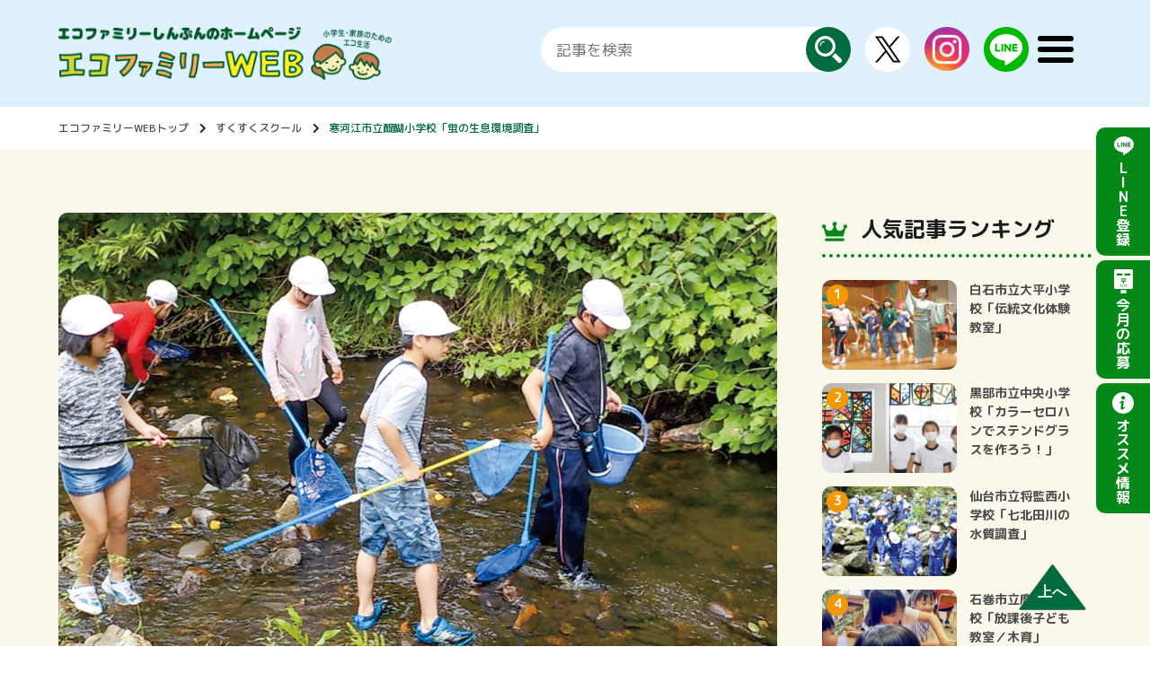

--- FILE ---
content_type: text/html; charset=UTF-8
request_url: https://ecofami.com/sukusukuschool/detail/15247/
body_size: 10394
content:
<!DOCTYPE html>
	<html lang="ja">
		<head>
		    <title>寒河江市立醍醐小学校「蛍の生息環境調査」 - エコファミリー</title>

		<!-- All in One SEO 4.0.12 -->
		<link rel="canonical" href="https://ecofami.com/sukusukuschool/detail/15247/" />
		<meta property="og:site_name" content="エコファミリー - Just another WordPress site" />
		<meta property="og:type" content="article" />
		<meta property="og:title" content="寒河江市立醍醐小学校「蛍の生息環境調査」 - エコファミリー" />
		<meta property="og:url" content="https://ecofami.com/sukusukuschool/detail/15247/" />
		<meta property="article:published_time" content="2021-05-20T09:30:10Z" />
		<meta property="article:modified_time" content="2021-05-20T09:30:10Z" />
		<meta property="twitter:card" content="summary" />
		<meta property="twitter:domain" content="ecofami.com" />
		<meta property="twitter:title" content="寒河江市立醍醐小学校「蛍の生息環境調査」 - エコファミリー" />
		<script type="application/ld+json" class="aioseo-schema">
			{"@context":"https:\/\/schema.org","@graph":[{"@type":"WebSite","@id":"https:\/\/ecofami.com\/#website","url":"https:\/\/ecofami.com\/","name":"\u30a8\u30b3\u30d5\u30a1\u30df\u30ea\u30fc","description":"Just another WordPress site","publisher":{"@id":"https:\/\/ecofami.com\/#organization"},"potentialAction":{"@type":"SearchAction","target":"https:\/\/ecofami.com\/?s={search_term_string}","query-input":"required name=search_term_string"}},{"@type":"Organization","@id":"https:\/\/ecofami.com\/#organization","name":"\u30a8\u30b3\u30d5\u30a1\u30df\u30ea\u30fc","url":"https:\/\/ecofami.com\/"},{"@type":"BreadcrumbList","@id":"https:\/\/ecofami.com\/sukusukuschool\/detail\/15247\/#breadcrumblist","itemListElement":[{"@type":"ListItem","@id":"https:\/\/ecofami.com\/#listItem","position":1,"item":{"@type":"WebPage","@id":"https:\/\/ecofami.com\/#item","name":"Home","description":"Just another WordPress site","url":"https:\/\/ecofami.com\/"},"nextItem":"https:\/\/ecofami.com\/sukusukuschool\/detail\/15247\/#listItem"},{"@type":"ListItem","@id":"https:\/\/ecofami.com\/sukusukuschool\/detail\/15247\/#listItem","position":2,"item":{"@id":"https:\/\/ecofami.com\/sukusukuschool\/detail\/15247\/#item","name":"\u5bd2\u6cb3\u6c5f\u5e02\u7acb\u918d\u9190\u5c0f\u5b66\u6821\u300c\u86cd\u306e\u751f\u606f\u74b0\u5883\u8abf\u67fb\u300d","url":"https:\/\/ecofami.com\/sukusukuschool\/detail\/15247\/"},"previousItem":"https:\/\/ecofami.com\/#listItem"}]},{"@type":"Person","@id":"https:\/\/ecofami.com\/author\/ecofami\/#author","url":"https:\/\/ecofami.com\/author\/ecofami\/","name":"ecofami","image":{"@type":"ImageObject","@id":"https:\/\/ecofami.com\/sukusukuschool\/detail\/15247\/#authorImage","url":"https:\/\/secure.gravatar.com\/avatar\/b3090a5678db20a80936fce9b0aae6cd?s=96&d=mm&r=g","width":96,"height":96,"caption":"ecofami"}}]}
		</script>
		<!-- All in One SEO -->


<!-- Open Graph Meta Tags generated by Blog2Social 641 - https://www.blog2social.com -->
<meta property="og:title" content="寒河江市立醍醐小学校「蛍の生息環境調査」"/>
<meta property="og:description" content=""/>
<meta property="og:url" content="https://ecofami.com/sukusukuschool/detail/15247/"/>
<!-- Open Graph Meta Tags generated by Blog2Social 641 - https://www.blog2social.com -->

<!-- Twitter Card generated by Blog2Social 641 - https://www.blog2social.com -->
<meta name="twitter:card" content="summary">
<meta name="twitter:title" content="寒河江市立醍醐小学校「蛍の生息環境調査」"/>
<meta name="twitter:description" content=""/>
<!-- Twitter Card generated by Blog2Social 641 - https://www.blog2social.com -->
<meta name="author" content="ecofami"/>
<link rel='dns-prefetch' href='//s.w.org' />
<link rel="alternate" type="application/rss+xml" title="エコファミリー &raquo; Feed" href="https://ecofami.com/feed/" />
<link rel="alternate" type="application/rss+xml" title="エコファミリー &raquo; Comments Feed" href="https://ecofami.com/comments/feed/" />
		<script type="text/javascript">
			window._wpemojiSettings = {"baseUrl":"https:\/\/s.w.org\/images\/core\/emoji\/12.0.0-1\/72x72\/","ext":".png","svgUrl":"https:\/\/s.w.org\/images\/core\/emoji\/12.0.0-1\/svg\/","svgExt":".svg","source":{"concatemoji":"https:\/\/ecofami.com\/wp-includes\/js\/wp-emoji-release.min.js?ver=5.4.2"}};
			/*! This file is auto-generated */
			!function(e,a,t){var r,n,o,i,p=a.createElement("canvas"),s=p.getContext&&p.getContext("2d");function c(e,t){var a=String.fromCharCode;s.clearRect(0,0,p.width,p.height),s.fillText(a.apply(this,e),0,0);var r=p.toDataURL();return s.clearRect(0,0,p.width,p.height),s.fillText(a.apply(this,t),0,0),r===p.toDataURL()}function l(e){if(!s||!s.fillText)return!1;switch(s.textBaseline="top",s.font="600 32px Arial",e){case"flag":return!c([127987,65039,8205,9895,65039],[127987,65039,8203,9895,65039])&&(!c([55356,56826,55356,56819],[55356,56826,8203,55356,56819])&&!c([55356,57332,56128,56423,56128,56418,56128,56421,56128,56430,56128,56423,56128,56447],[55356,57332,8203,56128,56423,8203,56128,56418,8203,56128,56421,8203,56128,56430,8203,56128,56423,8203,56128,56447]));case"emoji":return!c([55357,56424,55356,57342,8205,55358,56605,8205,55357,56424,55356,57340],[55357,56424,55356,57342,8203,55358,56605,8203,55357,56424,55356,57340])}return!1}function d(e){var t=a.createElement("script");t.src=e,t.defer=t.type="text/javascript",a.getElementsByTagName("head")[0].appendChild(t)}for(i=Array("flag","emoji"),t.supports={everything:!0,everythingExceptFlag:!0},o=0;o<i.length;o++)t.supports[i[o]]=l(i[o]),t.supports.everything=t.supports.everything&&t.supports[i[o]],"flag"!==i[o]&&(t.supports.everythingExceptFlag=t.supports.everythingExceptFlag&&t.supports[i[o]]);t.supports.everythingExceptFlag=t.supports.everythingExceptFlag&&!t.supports.flag,t.DOMReady=!1,t.readyCallback=function(){t.DOMReady=!0},t.supports.everything||(n=function(){t.readyCallback()},a.addEventListener?(a.addEventListener("DOMContentLoaded",n,!1),e.addEventListener("load",n,!1)):(e.attachEvent("onload",n),a.attachEvent("onreadystatechange",function(){"complete"===a.readyState&&t.readyCallback()})),(r=t.source||{}).concatemoji?d(r.concatemoji):r.wpemoji&&r.twemoji&&(d(r.twemoji),d(r.wpemoji)))}(window,document,window._wpemojiSettings);
		</script>
		<style type="text/css">
img.wp-smiley,
img.emoji {
	display: inline !important;
	border: none !important;
	box-shadow: none !important;
	height: 1em !important;
	width: 1em !important;
	margin: 0 .07em !important;
	vertical-align: -0.1em !important;
	background: none !important;
	padding: 0 !important;
}
</style>
	<link rel='stylesheet' id='wp-block-library-css'  href='https://ecofami.com/wp-includes/css/dist/block-library/style.min.css?ver=5.4.2' type='text/css' media='all' />
<link rel='stylesheet' id='wp-block-library-theme-css'  href='https://ecofami.com/wp-includes/css/dist/block-library/theme.min.css?ver=5.4.2' type='text/css' media='all' />
<link rel='stylesheet' id='contact-form-7-css'  href='https://ecofami.com/wp-content/plugins/contact-form-7/includes/css/styles.css?ver=5.1.1' type='text/css' media='all' />
<link rel='stylesheet' id='contact-form-7-confirm-css'  href='https://ecofami.com/wp-content/plugins/contact-form-7-add-confirm/includes/css/styles.css?ver=5.1' type='text/css' media='all' />
<link rel='stylesheet' id='twentynineteen-print-style-css'  href='https://ecofami.com/wp-content/themes/ecofami/print.css?ver=1.2' type='text/css' media='print' />
<script type='text/javascript' src='https://ecofami.com/wp-includes/js/jquery/jquery.js?ver=1.12.4-wp'></script>
<script type='text/javascript' src='https://ecofami.com/wp-includes/js/jquery/jquery-migrate.min.js?ver=1.4.1'></script>
<link rel='https://api.w.org/' href='https://ecofami.com/wp-json/' />
<link rel="EditURI" type="application/rsd+xml" title="RSD" href="https://ecofami.com/xmlrpc.php?rsd" />
<link rel="wlwmanifest" type="application/wlwmanifest+xml" href="https://ecofami.com/wp-includes/wlwmanifest.xml" /> 
<link rel='prev' title='仙台市立枡江小学校「枡江の森の魅力を広げよう」' href='https://ecofami.com/sukusukuschool/detail/15243/' />
<link rel='next' title='小矢部市立石動小学校「スキー学習」' href='https://ecofami.com/sukusukuschool/detail/15252/' />
<meta name="generator" content="WordPress 5.4.2" />
<link rel='shortlink' href='https://ecofami.com/?p=15247' />
<link rel="alternate" type="application/json+oembed" href="https://ecofami.com/wp-json/oembed/1.0/embed?url=https%3A%2F%2Fecofami.com%2Fsukusukuschool%2Fdetail%2F15247%2F" />
<link rel="alternate" type="text/xml+oembed" href="https://ecofami.com/wp-json/oembed/1.0/embed?url=https%3A%2F%2Fecofami.com%2Fsukusukuschool%2Fdetail%2F15247%2F&#038;format=xml" />
<style type="text/css">.recentcomments a{display:inline !important;padding:0 !important;margin:0 !important;}</style>			<meta charset="utf-8">
			<meta http-equiv="X-UA-Compatible" content="IE=edge">
							<meta name="viewport" content="width=device-width, initial-scale=1.0">
						
			<meta name="format-detection" content="telephone=no">
			<meta name="keywords" content="">
			<title>寒河江市立醍醐小学校「蛍の生息環境調査」｜エコファミリーしんぶんのホームページ　エコファミリーWEB</title>
			<meta property="og:title" content="寒河江市立醍醐小学校「蛍の生息環境調査」｜エコファミリーしんぶんのホームページ　エコファミリーWEB">
			<meta property="og:type" content="website">
			<meta property="og:image" content="https://ecofami.com/wp-content/uploads/2021/05/ymgt2105_school_1.jpg" />
			<meta property="og:url" content="https://ecofami.com/sukusukuschool/detail/15247/">
			<meta property="og:site_name" content="エコファミリーしんぶん">

			<link rel="stylesheet" href="/_assets/css/all.min.css">
			
			<script src="/_assets/js/ofi.min.js" defer></script>
			
			<link rel="stylesheet" href="/_assets/css/swiper.min.css">
			
							<link rel="stylesheet" href="/_assets/css/common.css">
				<link rel="stylesheet" href="/_assets/css/headerfooter.css">
			<!-- Google Tag Manager -->
<script>(function(w,d,s,l,i){w[l]=w[l]||[];w[l].push({'gtm.start':
new Date().getTime(),event:'gtm.js'});var f=d.getElementsByTagName(s)[0],
j=d.createElement(s),dl=l!='dataLayer'?'&l='+l:'';j.async=true;j.src=
'https://www.googletagmanager.com/gtm.js?id='+i+dl;f.parentNode.insertBefore(j,f);
})(window,document,'script','dataLayer','GTM-KVQ7W7S');</script>
<!-- End Google Tag Manager -->
			<!--modal-->
			<script type="text/javascript" src="https://www.gstatic.com/charts/loader.js"></script>
			
			<link rel="stylesheet" href="/_assets/js/remodal-default-theme.css">
			<link rel="stylesheet" href="/_assets/js/remodal.css">
			<link rel="icon" href="/_assets/images/favicon.ico">
			
			<script src="/_assets/js/swiper.min.js" defer></script>
			<script src="/_assets/js/common.js" defer></script>
			<script src="/_assets/js/jquery-3.4.1.min.js" defer></script>
			<script src="/_assets/js/entry.js" defer></script>
							<script src="/_assets/js/top.js" defer></script>
								</head>

		<body>
<!-- Google Tag Manager (noscript) -->
<noscript><iframe src="https://www.googletagmanager.com/ns.html?id=GTM-KVQ7W7S"
height="0" width="0" style="display:none;visibility:hidden"></iframe></noscript>
<!-- End Google Tag Manager (noscript) -->
									<header class="l-header header" id="header">
				<div class="wrap c-flex">
					<p class="sitelogo">
													<a href="/">
								<img src="/_assets/img/logo.png" alt="エコファミリーしんぶんのホームページ　エコファミリーWEB">
							</a>
											</p>
					
					<nav class="globalnav" id="globalnav">
						<ul class="globalnav_list">
							<li><a href="/">トップページ</a></li>
							<li class="has-subnav"><a href="/miyagi">宮城版トップ</a>
								<ul class="globalnav_sublist">
									<li><a href="/miyagi/backnumber">宮城版紙面 バックナンバー一覧</a></li>
									<li><a href="/miyagi/monthly/">今月のアンケート（宮城）</a></li>
									<li><a href="/miyagi/enquete-result">前回のアンケート結果（宮城）</a></li>
								</ul>
								<button class="subnav_btn"><span class="screen-reader-text">サブメニューを開く</span></button>
							</li>
							<li class="has-subnav"><a href="/yamagata">山形版トップ</a>
								<ul class="globalnav_sublist">
									<li><a href="/yamagata/backnumber">山形版紙面 バックナンバー一覧</a></li>
									<li><a href="/miyagi/monthly">今月のアンケート（山形）</a></li>
									<li><a href="/yamagata/enquete-result">前回のアンケート結果（山形）</a></li>
								</ul>
								<button class="subnav_btn"><span class="screen-reader-text">サブメニューを開く</span></button>
							</li>
							<li class="has-subnav"><a href="/toyama">富山版トップ</a>
								<ul class="globalnav_sublist">
									<li><a href="/toyama/backnumber">富山版紙面 バックナンバー一覧</a></li>
									<li><a href="/toyama/monthly">今月のアンケート（富山）</a></li>
									<li><a href="/toyama/enquete-result">前回のアンケート結果（富山）</a></li>
								</ul>
								<button class="subnav_btn"><span class="screen-reader-text">サブメニューを開く</span></button>
							</li>
							<li><a href="/ecofamigallery">エコファミギャラリー</a></li>
							<li><a href="/entry-top">今月の応募</a></li>
							<li><a href="/line">LINE公式アカウントのご案内</a></li>
							<li><a href="/about">エコファミリーしんぶんとは</a></li>
						</ul>
					</nav>

					<div class="header_subnav c-flex">
					<form action="/free" method="get" class="header_searchform">
					<input type="text" name="freekeyword" id="" placeholder="記事を検索">
					<button type="submit"><span class="screen-reader-text">探す</span></button>
					</form>

					<ul class="header_subnavlist c-flex">
						<li class="popup-twitter js-twitter" aria-expanded="false"><img src="/_assets/img/icon_x.png" alt="Twitter"><span class="screen-reader-text">X</span>
							<ul class="popup-twitter_list -header">
								<li><a href="https://twitter.com/ecofami_miyagi" target="_blank" rel="noopenner">宮城版</a></li>
								<li><a href="https://twitter.com/ecofami_ymgt" target="_blank" rel="noopenner">山形版</a></li>
								<li><a href="https://twitter.com/ecofami_toyama" target="_blank" rel="noopenner">富山版</a></li>
							</ul>
						</li>
						<li><a href="https://www.instagram.com/ecofami_official?igsh=MTRsNGJuZTBlczFraw=="><img src="/_assets/img/icon_ig.png" alt="instagram"><span class="screen-reader-text">instagram</span></a></li>
						<li><a href="/line"><img src="/_assets/img/icon_line.png" alt="LINE公式"><span class="screen-reader-text">LINE公式</span></a></li>
					</ul>
					<button class="button-hamburger -open js-button-hamburger" aria-controls="globalnav" aria-expanded="false">
						<span class="hamburger">
							<span class="screen-reader-text">メニューを開く</span>
						</span>
					</button>
					<button class="button-hamburger -close js-button-close" aria-controls="globalnav" aria-expanded="false">
						<span class="hamburger">
							<span class="screen-reader-text">メニューを閉じる</span>
						</span>
					</button>
				</div>
			<!-- /.header_subnav -->
			</div>
			</header>
			<!-- /#header.l-header header -->


<nav class="c-breadcrumb whitebg">
	<div class="wrap">
		<ol class="c-breadcrumb_list">
			<li><a href="/">エコファミリーWEBトップ</a></li>
			<li><a href="/sukusukuschool">すくすくスクール</a></li>
			<li><a href="">寒河江市立醍醐小学校「蛍の生息環境調査」</a></li>
		</ol>
	</div>
</nav>

<main class="l-main main">
	<div class="wrap">
		<div class="l-single">
			<div class="l-single_main">
				<div class="single-meta">
					<figure class="featureimg"><img src="https://ecofami.com/wp-content/uploads/2021/05/ymgt2105_school_1.jpg" alt=""></figure>
					<h1 class="title">寒河江市立醍醐小学校「蛍の生息環境調査」</h1>
					<div class="pref">
						<p class="pref_name">山形県</p>
						<p class="pref_school">寒河江市立醍醐小学校</p>
					</div>
					<p class="date"><time datetime="2021-05-20">2021年05月20日</time>更新</p>
					<ul class="category_list">
						<li><a href="/sukusukuschool">すくすくスクール</a></li>
					</ul>
					<ul class="c-snsbtn_list">
						<li class="fb"><a href="//www.facebook.com/sharer.php?src=bm&u=https%3A%2F%2Fecofami.com%2Fsukusukuschool%2Fdetail%2F15247%2F&t=%E5%AF%92%E6%B2%B3%E6%B1%9F%E5%B8%82%E7%AB%8B%E9%86%8D%E9%86%90%E5%B0%8F%E5%AD%A6%E6%A0%A1%E3%80%8C%E8%9B%8D%E3%81%AE%E7%94%9F%E6%81%AF%E7%92%B0%E5%A2%83%E8%AA%BF%E6%9F%BB%E3%80%8D｜エコファミリー"><i class="c-snsbtn_icon -fb"><img src="/_assets/img/icon_fb_w.svg" alt="facebook"></i><span class="c-snsbtn_text">シェア</span></a></li>
						<li class="line"><a href="http://line.me/R/msg/text/?寒河江市立醍醐小学校「蛍の生息環境調査」%0D%0Ahttps://ecofami.com/sukusukuschool/detail/15247/"><i class="c-snsbtn_icon -line"><img src="/_assets/img/icon_line_w.svg" alt="line"></i><span class="c-snsbtn_text">送る</span></a></li>
						<li class="twitter"><a href="//twitter.com/intent/tweet?url=https%3A%2F%2Fecofami.com%2Fsukusukuschool%2Fdetail%2F15247%2F&text=%E5%AF%92%E6%B2%B3%E6%B1%9F%E5%B8%82%E7%AB%8B%E9%86%8D%E9%86%90%E5%B0%8F%E5%AD%A6%E6%A0%A1%E3%80%8C%E8%9B%8D%E3%81%AE%E7%94%9F%E6%81%AF%E7%92%B0%E5%A2%83%E8%AA%BF%E6%9F%BB%E3%80%8D｜エコファミリー&tw_p=tweetbutton"><i class="c-snsbtn_icon -twitter fab fa-twitter"></i><span class="c-snsbtn_text">ツイート</span></a></li>
					</ul>
				</div>
				<div class="single-contents">
					<div class="wp-block-image">
						<h2>蛍の生息環境を調査しました</h2>
<p>今月紹介するのは、醍醐小学校の「醍醐学」です。古い歴史を持つ本山慈恩寺を中心にした歴史や文化、市の天然記念物である稚児桜、地域の自然環境など、醍醐地区の魅力について学んでいます。</p>
<p>50年以上前から取り組み、調べ学習を中心に体験学習も取り入れ、各学年でテーマを決めて取り組んでいます。今回は「田沢川の蛍」をテーマに活動する４年生を取材しました。</p>
<p>2003年頃は、児童が幼虫の飼育・放流をしていたほど、たくさんの蛍がいました。しかし、年々数が少なくなり、2020年度は蛍の生息環境調査に取り組みました。蛍保存会や景観保存会の方から蛍を取り巻く環境を教わり、昨年の６月には実際に田沢川に入って調査しました。</p>
<p><img src="http://ecofami.com/wp-content/uploads/2021/05/ymgt2105_school_2.jpg" alt="" width="440" height="300" class="alignnone size-full wp-image-15249" srcset="https://ecofami.com/wp-content/uploads/2021/05/ymgt2105_school_2.jpg 440w, https://ecofami.com/wp-content/uploads/2021/05/ymgt2105_school_2-300x205.jpg 300w" sizes="(max-width: 440px) 100vw, 440px" /><br />
蛍の見頃を伝える看板も作り、国道側の校庭のフェンスに掲げました。</p>
<p>当たり前に思っていた地域の自然が、自然を保護する人たちの手で保たれていることを知った児童たち。活動を進める中で『蛍のために自分たちができることは何か』について熱心に話し合い、看板や環境保全ポスターを作ることに。ポスターは、地域の公民館などに貼ってもらえるよう、電話をかけてお願いしました。</p>
<p><img src="http://ecofami.com/wp-content/uploads/2021/05/ymgt2105_school_3.jpg" alt="" width="440" height="300" class="alignnone size-full wp-image-15250" srcset="https://ecofami.com/wp-content/uploads/2021/05/ymgt2105_school_3.jpg 440w, https://ecofami.com/wp-content/uploads/2021/05/ymgt2105_school_3-300x205.jpg 300w" sizes="(max-width: 440px) 100vw, 440px" /></p>
<p>児童は「自分たちが大人になっても蛍がいる環境にしていきたい」「パンフレットを作って寒河江市に新しくオープンする『慈恩寺テラス』に置かせてもらいたい！」と話し、子ども観光ガイドになれるくらい、ふるさと自慢ができるように学びを深めています。</p>
					</div>
					<figure class="wp-block-gallery columns-3 is-cropped">
						<ul class="blocks-gallery-grid">
																																																</ul>
					</figure>
				</div>

								
				<ul class="c-snsbtn_list">
					<li class="fb"><a href="//www.facebook.com/sharer.php?src=bm&u=https%3A%2F%2Fecofami.com%2Fsukusukuschool%2Fdetail%2F15247%2F&t=%E5%AF%92%E6%B2%B3%E6%B1%9F%E5%B8%82%E7%AB%8B%E9%86%8D%E9%86%90%E5%B0%8F%E5%AD%A6%E6%A0%A1%E3%80%8C%E8%9B%8D%E3%81%AE%E7%94%9F%E6%81%AF%E7%92%B0%E5%A2%83%E8%AA%BF%E6%9F%BB%E3%80%8D｜エコファミリー"><i class="c-snsbtn_icon -fb"><img src="/_assets/img/icon_fb_w.svg" alt="facebook"></i><span class="c-snsbtn_text">シェア</span></a></li>
					<li class="line"><a href="http://line.me/R/msg/text/?寒河江市立醍醐小学校「蛍の生息環境調査」%0D%0Ahttps://ecofami.com/sukusukuschool/detail/15247/"><i class="c-snsbtn_icon -line"><img src="/_assets/img/icon_line_w.svg" alt="line"></i><span class="c-snsbtn_text">送る</span></a></li>
					<li class="twitter"><a href="//twitter.com/intent/tweet?url=https%3A%2F%2Fecofami.com%2Fsukusukuschool%2Fdetail%2F15247%2F&text=%E5%AF%92%E6%B2%B3%E6%B1%9F%E5%B8%82%E7%AB%8B%E9%86%8D%E9%86%90%E5%B0%8F%E5%AD%A6%E6%A0%A1%E3%80%8C%E8%9B%8D%E3%81%AE%E7%94%9F%E6%81%AF%E7%92%B0%E5%A2%83%E8%AA%BF%E6%9F%BB%E3%80%8D｜エコファミリー&tw_p=tweetbutton"><i class="c-snsbtn_icon -twitter fab fa-twitter"></i><span class="c-snsbtn_text">ツイート</span></a></li>
				</ul>
				
				<p class="c-btn single-bkbtn"><a href="/">一覧に戻る</a></p>
			</div>
			<!-- /.l-single_main -->
			<div class="l-single_side">
				<section class="side-ranking">
					<h3 class="side-title">人気記事ランキング</h3>
					<div class="side-ranking_list">
						<a href="https://ecofami.com/sukusukuschool/detail/47139/" class="side-ranking_link">
<article class="side-ranking_item">
<h3 class="title">白石市立大平小学校「伝統文化体験教室」</h3>
<figure class="img"><img src="https://ecofami.com/wp-content/uploads/2025/12/myg2512_school_1-150x150.jpg" alt=""></figure>
</article>
</a><a href="https://ecofami.com/sukusukuschool/detail/32614/" class="side-ranking_link">
<article class="side-ranking_item">
<h3 class="title">黒部市立中央小学校「カラーセロハンでステンドグラスを作ろう！」</h3>
<figure class="img"><img src="https://ecofami.com/wp-content/uploads/2022/11/tym2211_school_1-150x150.jpg" alt=""></figure>
</article>
</a><a href="https://ecofami.com/sukusukuschool/detail/3347/" class="side-ranking_link">
<article class="side-ranking_item">
<h3 class="title">仙台市立将監西小学校「七北田川の水質調査」</h3>
<figure class="img"><img src="https://ecofami.com/wp-content/uploads/2020/06/main_mschool_1910-150x150.jpg" alt=""></figure>
</article>
</a><a href="https://ecofami.com/sukusukuschool/detail/47064/" class="side-ranking_link">
<article class="side-ranking_item">
<h3 class="title">石巻市立鹿又小学校「放課後子ども教室／木育」</h3>
<figure class="img"><img src="https://ecofami.com/wp-content/uploads/2025/11/myg2511_school_1-150x150.jpg" alt=""></figure>
</article>
</a><a href="https://ecofami.com/sukusukuschool/detail/13491/" class="side-ranking_link">
<article class="side-ranking_item">
<h3 class="title">仙台市立生出小学校「たこ作り」</h3>
<figure class="img"><img src="https://ecofami.com/wp-content/uploads/2021/03/myg2103_school_1-1-150x150.jpg" alt=""></figure>
</article>
</a>					</div>
				</section>
				<!-- /.side-ranking -->
					<div class="side-recommend">

	<a href="https://ecofami.com/yamagata/recommend/detail/5757/" class="side-recommend_link">
		<div class="top-recommend_item">
			<div class="textbox">
				<ul class="tag-list">
										<li class="manabi">まなび</li>
										<li class="coupon">クーポン</li>
									</ul>
				<h3 class="title">公文教育研究会　山形事務局</h3>
				<p class="desp">くもんで学習習慣と自信を身につけ、楽しい小学校生活を送ろう♪</p>
									<p class="category">塾・習い事</p>
								<p class="place">山形県</p>
			</div>
			<figure class="img"><img src="https://ecofami.com/wp-content/uploads/2023/02/公文山形１.jpg" alt=""></figure>
		</div>
		</a>
	
	<a href="https://ecofami.com/yamagata/recommend/detail/868/" class="side-recommend_link">
		<div class="top-recommend_item">
			<div class="textbox">
				<ul class="tag-list">
										<li class="manabi">おでかけ・イベント</li>
									</ul>
				<h3 class="title">日和山公園</h3>
				<p class="desp">港の繁栄の歴史を示す多くの遺物が点在する歴史公園</p>
									<p class="category">レジャー</p>
								<p class="place">山形県</p>
			</div>
			<figure class="img"><img src="https://ecofami.com/wp-content/uploads/2019/04/日和山公園_1.jpg" alt=""></figure>
		</div>
		</a>
	

	</div>

				<!-- /.side-recommend -->
			</div>
		<!-- /.l-single_side -->
		</div>
	<!-- /.l-single -->
	</div>

		<section class="entry">
      <div class="wrap entry_inner">
        <h2 class="entry_ttl">宮城県内の<br class="sp-db">小学校での<br class="tab-db">活動を教えてください</h2>
        <p class="entry_message">環境問題についての学習、ゴミ拾いなどの清掃活動、地域学習、伝承活動、国際交流など、<br class="pc-db">
        学年やクラス・委員会などで行う取り組みを教えてください。<br>
        エコファミ編集部が取材に参ります！<br>
        ※記事は編集部が作成いたしますので、お気軽にご連絡ください。</p>
        <div class="entry_btnlist">
          <!-- <p class="c-btn stopbtn"><a href="">宮城は応募多数のため<br>現在募集をお休み中です</a></p> -->
          <p class="c-btn morebtn"><a href="/miyagi/entry">宮城版の<br class="tab-db">応募詳細を見る</a></p>
          <p class="c-btn stopbtn"><a href="">山形版は休刊中です</a></p>
          <!-- <p class="c-btn morebtn"><a href="/yamagata/entry">山形版の<br class="tab-db">応募詳細をみる</a></p> -->
          <p class="c-btn stopbtn"><a href="">富山版は休刊中です</a></p>
          <!-- <p class="c-btn morebtn"><a href="/toyama/entry">富山版の<br class="tab-db">応募詳細をみる</a></p> -->
        </div>

      </div>
    </section>
	
		
		<section class="top-recommend">
			<h2 class="heading-primary -white">オススメ情報</h2>
			<div class="wrap">
				
<ul class="top-recommend_list">
	<li>
		<a href="https://ecofami.com/miyagi/recommend/detail/1007/">
			<div class="top-recommend_item">
				<div class="textbox">
					<ul class="tag-list">
												<li class="manabi">おでかけ・イベント</li>
											</ul>
					<h3 class="title">感覚ミュージアム</h3>
					<p class="desp">感覚体験を通して感性、想像力を高めよう！</p>
											<p class="category">レジャー</p>
										<p class="place">宮城県</p>
				</div>
				<figure class="img"><img src="https://ecofami.com/wp-content/uploads/2019/04/感覚ミュージアム_1.jpg" alt=""></figure>
			</div>
		</a>
	</li>
	
	<li>
		<a href="https://ecofami.com/toyama/recommend/detail/1091/">
			<div class="top-recommend_item">
				<div class="textbox">
					<ul class="tag-list">
												<li class="manabi">おでかけ・イベント</li>
											</ul>
					<h3 class="title">高岡おとぎの森公園</h3>
					<p class="desp">高岡市にある花や緑のあふれる総合公園</p>
											<p class="category">その他</p>
										<p class="place">富山県</p>
				</div>
				<figure class="img"><img src="https://ecofami.com/wp-content/uploads/2019/04/高岡おとぎの森公園_1.jpg" alt=""></figure>
			</div>
		</a>
	</li>
	
	<li>
		<a href="https://ecofami.com/yamagata/recommend/detail/9605/">
			<div class="top-recommend_item">
				<div class="textbox">
					<ul class="tag-list">
												<li class="manabi">おでかけ・イベント</li>
											</ul>
					<h3 class="title">黒伏高原スノーパーク　ジャングル・ジャングル</h3>
					<p class="desp">天然雪100％のふかふかパウダースノーを楽しもう！</p>
											<p class="category">レジャー</p>
										<p class="place">山形県</p>
				</div>
				<figure class="img"><img src="https://ecofami.com/wp-content/uploads/2020/11/ジャングルジャングル1.jpg" alt=""></figure>
			</div>
		</a>
	</li>
	
	<li>
		<a href="https://ecofami.com/toyama/recommend/detail/1280/">
			<div class="top-recommend_item">
				<div class="textbox">
					<ul class="tag-list">
												<li class="manabi">おでかけ・イベント</li>
											</ul>
					<h3 class="title">とやま健康の森　グリーンパーク吉峰</h3>
					<p class="desp">ようこそグリーンパーク吉峰よしみねをでっかく遊ぼう</p>
											<p class="category">レジャー</p>
										<p class="place">富山県</p>
				</div>
				<figure class="img"><img src="https://ecofami.com/wp-content/uploads/2019/05/グリーンパーク吉峰_1-1.jpg" alt=""></figure>
			</div>
		</a>
	</li>
	
	<li>
		<a href="https://ecofami.com/toyama/recommend/detail/2064/">
			<div class="top-recommend_item">
				<div class="textbox">
					<ul class="tag-list">
												<li class="manabi">塾・習い事</li>
											</ul>
					<h3 class="title">アルファ進学スクール</h3>
					<p class="desp">学力向上＋α　一人一人を大切に、意欲と自主性を育てます！</p>
										<p class="place">富山県</p>
				</div>
				<figure class="img"><img src="https://ecofami.com/wp-content/uploads/2019/09/アルファ進学スクール　メイン画像.png" alt=""></figure>
			</div>
		</a>
	</li>
	
	<li>
		<a href="https://ecofami.com/toyama/recommend/detail/585/">
			<div class="top-recommend_item">
				<div class="textbox">
					<ul class="tag-list">
												<li class="manabi">ライフスタイル</li>
											</ul>
					<h3 class="title">株式会社山下ホーム</h3>
					<p class="desp">体によくないものは使わない、自然素材で作る家</p>
											<p class="category">住宅</p>
										<p class="place">富山県</p>
				</div>
				<figure class="img"><img src="https://ecofami.com/wp-content/uploads/2019/04/to_007_3_1.jpg" alt=""></figure>
			</div>
		</a>
	</li>
	
	<li>
		<a href="https://ecofami.com/yamagata/recommend/detail/852/">
			<div class="top-recommend_item">
				<div class="textbox">
					<ul class="tag-list">
												<li class="manabi">おでかけ・イベント</li>
											</ul>
					<h3 class="title">ひがしね　あそびあランド</h3>
					<p class="desp">「遊びから学ぶ」あつまれ、遊びの天才！</p>
											<p class="category">レジャー</p>
										<p class="place">山形県</p>
				</div>
				<figure class="img"><img src="https://ecofami.com/wp-content/uploads/2019/04/ひがしねあそびあランド_1.jpg" alt=""></figure>
			</div>
		</a>
	</li>
	
	<li>
		<a href="https://ecofami.com/miyagi/recommend/detail/9671/">
			<div class="top-recommend_item">
				<div class="textbox">
					<ul class="tag-list">
												<li class="manabi">おでかけ・イベント</li>
											</ul>
					<h3 class="title">かわまちてらす閖上</h3>
					<p class="desp">食べて・買って・楽しめる、名取の新名所</p>
										<p class="place">宮城県</p>
				</div>
				<figure class="img"><img src="https://ecofami.com/wp-content/uploads/2020/12/かわまちてらす（閖上こどもアスレチックパーク）.jpg" alt=""></figure>
			</div>
		</a>
	</li>
	

	</ul>
		  <p class="top-recommend_link"><span>各県のオススメ情報<br class="sp-db">一覧はこちら</span></p>
        <div class="top-recommend_linklist c-flex">
          <p class="c-btn morebtn -white"><a href="/miyagi/recommend">宮城版</a></p>
          <p class="c-btn morebtn -white"><a href="/yamagata/recommend">山形版</a></p>
          <p class="c-btn morebtn -white"><a href="/toyama/recommend">富山版</a></p>
        </div>
        <!-- <div class="prefnav">
          <ul class="prefnav_list c-flex">
            <li><a href="/miyagi/recommend">宮城版</a></li>
            <li><a href="/yamagata/recommend">山形版</a></li>
            <li><a href="/toyama/recommend">富山版</a></li>
          </ul>
        </div> -->
        <!-- /.top-recommend_linklist -->
    			</div>
		</section>
		<!-- /.top-recommend -->

		<section class="article-parts">
			<div class="wrap">
				<h2 class="heading-primary -black">他の小学校の取り組みを見る</h2>
<ul class="article-list">

	<li>
		<a href="https://ecofami.com/sukusukuschool/detail/32609/">
			<div class="article-list_item">
				<div class="textbox">
					<h3 class="title">山形市立村木沢小学校「脱穀体験」</h3>
					<p class="place">山形県：</p>
					<p class="date"><time datetime="2022-11-17">2022.11.17</time></p>
					<p class="category">すくすくスクール</p>
				</div>
				<div class="thumb"><img src="https://ecofami.com/wp-content/uploads/2022/11/ymgt2211_school_1.jpg" alt=""></div>
			</div>
		</a>
	</li>
		
		
	<li>
		<a href="https://ecofami.com/sukusukuschool/detail/12181/">
			<div class="article-list_item">
				<div class="textbox">
					<h3 class="title">遊佐町立高瀬小学校「いかだ下り」</h3>
					<p class="place">山形県：</p>
					<p class="date"><time datetime="2021-02-17">2021.02.17</time></p>
					<p class="category">すくすくスクール</p>
				</div>
				<div class="thumb"><img src="https://ecofami.com/wp-content/uploads/2021/02/ymgt2102_school_1.jpg" alt=""></div>
			</div>
		</a>
	</li>
		
		
	<li>
		<a href="https://ecofami.com/sukusukuschool/detail/3296/">
			<div class="article-list_item">
				<div class="textbox">
					<h3 class="title">酒田市立南平田小学校「稲作体験」</h3>
					<p class="place">山形県：</p>
					<p class="date"><time datetime="2019-07-12">2019.07.12</time></p>
					<p class="category">すくすくスクール</p>
				</div>
				<div class="thumb"><img src="https://ecofami.com/wp-content/uploads/2020/06/main_ymschool_1907.jpg" alt=""></div>
			</div>
		</a>
	</li>
		
		
	<li>
		<a href="https://ecofami.com/sukusukuschool/detail/3278/">
			<div class="article-list_item">
				<div class="textbox">
					<h3 class="title">鶴岡市立あつみ小学校「焼畑あつみかぶ生産活動」</h3>
					<p class="place">山形県：</p>
					<p class="date"><time datetime="2019-12-16">2019.12.16</time></p>
					<p class="category">すくすくスクール</p>
				</div>
				<div class="thumb"><img src="https://ecofami.com/wp-content/uploads/2020/06/main_ymschool_1912.jpg" alt=""></div>
			</div>
		</a>
	</li>
		
		

</ul>

			<!-- /.top-news_list news_list -->
			</div>
		</section>
    <!-- /.top-news -->

</main>
<!-- /#main.l-main main -->
		
<aside class="side">
  <nav class="sidenav">
    <ul class="sidenav_list">
      <li><a href="/line"><span class="pc-dib">L</span><span class="pc-dib">I</span><span class="pc-dib">N</span><span class="pc-dib">E</span><span class="pc-dib">登</span>録</a></li>
      <li><a href="/entry-top"><span class="pc-dib">今</span><span class="pc-dib">月</span><span class="pc-dib">の</span>応募</a></li>
      <li><a href="/recommend-top"><span class="pc-dib">オ</span><span class="pc-dib">ス</span><span class="pc-dib">ス</span><span class="pc-dib">メ</span><span class="pc-dib">情</span>報</a></li>
      <li class="sp-db"><a href="" class="js-spglobanav">メニュー</a></li>
    </ul>
  </nav>
</aside>
<!-- /.side -->
<footer class="footer l-footer" id="footer">
  <nav class="footer-nav">
    <div class="c-flex footer-nav_flex">
      <div class="">
        <p class="footer-nav_title">連載一覧</p>
        <ul class="footer-nav_list">
          <li><a href="/sukusukuschool">すくすくスクール</a></li>
          <li><a href="/ecofamikids">エコファミキッズ</a></li>
          <li><a href="/ecolabel">みんなの環境</a></li>
          <li><a href="/furusato">ふるさと散歩</a></li>
          <li><a href="/gohan">せいかつごはん</a></li>
          <li><a href="/hyakka">エコファミ大百科</a></li>
          <li><a href="/dokusha">広がれ、エコの輪！読者投稿コーナー</a></li>
          <li><a href="/special">スペシャルコラム</a></li>
          <li><a href="/papamama">お父さんお母さんのためのお役立ちコラム</a></li>
          <li><a href="/ecofamigallery">エコファミギャラリー</a></li>
          <li><a href="/event">イベントをさがす</a></li>
        </ul>
      </div>

      <div class="">
        <p class="footer-nav_title">宮城版</p>
        <ul class="footer-nav_list">
          <li><a href="/miyagi/backnumber">宮城版紙面 バックナンバー一覧</a></li>
          <li><a href="/miyagi/entry">今月の応募　宮城版</a></li>
          <li><a href="/miyagi/enquete-result">前回のアンケート結果</a></li>
          <li><a href="/miyagi/recommend">オススメ情報TOP</a></li>
          <li><a href="/miyagi/contact">宮城版へのお問い合わせ</a></li>
        </ul>

        <p class="footer-nav_title">山形版</p>
        <ul class="footer-nav_list">
          <li><a href="/yamagata/backnumber">山形版紙面 バックナンバー一覧</a></li>
          <li><a href="/yamagata/entry">今月の応募　山形版</a></li>
          <li><a href="/yamagata/enquete-result">前回のアンケート結果</a></li>
          <li><a href="/yamagata/recommend">オススメ情報TOP</a></li>
          <!--<li><a href="/yamagata/contact">山形版へのお問い合わせ</a></li>-->
        </ul>
        <!-- /.footer-nav_list -->
      </div>

      <div class="">
        <p class="footer-nav_title">富山版</p>
        <ul class="footer-nav_list">
          <li><a href="/toyama/backnumber">富山版紙面 バックナンバー一覧</a></li>
          <li><a href="/toyama/entry">今月の応募　富山版</a></li>
          <li><a href="/toyama/enquete-result">前回のアンケート結果</a></li>
          <li><a href="/toyama/recommend">オススメ情報TOP</a></li>
          <!--<li><a href="/toyama/contact">富山版へのお問い合わせ</a></li>-->
        </ul>
        <!-- /.footer-nav_list -->

        <p class="footer-nav_title">ご案内</p>
        <ul class="footer-nav_list">
          <li><a href="/line">LINE公式アカウントのご案内</a></li>
          <li><a href="/about">エコファミリーしんぶんとは</a></li>
          <li><a href="/faq">よくある質問</a></li>
          <li><a href="/sitemap">サイトマップ</a></li>
          <li><a href="/terms">利用規約</a></li>
          <li><a href="/advertisement">広告について</a></li>
          <li><a href="https://www.chuco-workin.co.jp/company/" target="_blank">運営会社</a></li>
          <li><a href="https://www.chuco-workin.co.jp/privacy/" target="_blank">プライバシーポリシー</a></li>
        </ul>
        <!-- /.footer-nav_list -->
      </div>
    </div>


    <ul class="footer-sns_list c-flex">
      <li class="popup-twitter js-twitter" aria-expanded="false"><img src="/_assets/img/icon_x.png" alt="Twitter"><span class="screen-reader-text">X</span>
        <ul class="popup-twitter_list -footer">
          <li><a href="https://twitter.com/ecofami_miyagi" target="_blank" rel="noopenner">宮城版</a></li>
          <li><a href="https://twitter.com/ecofami_ymgt" target="_blank" rel="noopenner">山形版</a></li>
          <li><a href="https://twitter.com/ecofami_toyama" target="_blank" rel="noopenner">富山版</a></li>
        </ul>
      </li>
      <li><a href="https://www.instagram.com/ecofami_official?igsh=MTRsNGJuZTBlczFraw=="><img src="/_assets/img/icon_ig.png" alt=""><span class="screen-reader-text">instagram</span></a></li>
      <li><a href="/line"><img src="/_assets/img/icon_line.png" alt=""><span class="screen-reader-text">line公式</span></a></li>
    </ul>
  </nav>
  <!-- /.footer-nav -->
  <p class="footer-logo"><a href="/"><img src="/_assets/img/logo.png" alt="エコファミリーしんぶんのホームページ エコファミリーWeb"></a></p>

  <button class="btn-pagetop" id="btn-pagetop"><span href="#">上へ</span></button>
</footer>


<script src="/_assets/js/jquery.js"></script>


<script src="/_assets/js/remodal.min.js"></script>
<!--slide-->
<link rel="stylesheet" href="/_assets/js/jquery.bxslider.css">
<script type="text/javascript" src="/_assets/js/jquery.bxslider.min.js"></script>

<script src="/_assets/js/recommend.js"></script>

<script>
jQuery(function($){
	$(document).ready(function() {
		$('.slider').bxSlider({
			auto: true,
			infiniteLoop: true,
			speed: 1000,
			slideWidth: 1080,
			pause: 4000
		});
	});
});
$('#back').on('click', function() {
	$('#policy').css('height','');
});

$(document).on('mousedown','img.PCpart',function(){
	var $this = $(this).parent('a'),
	  myHref = $this.attr('href'),
	  myTarget = $this.attr('target');
	if( typeof myHref !== 'undefined'){
		if(myTarget === '_blank'){
			window.open(myHref);
			location.reload();
		}else{
			window.location.href = myHref;
		}
	}

});
</script>


<!-- /#footer.footer l-footer -->
</body>
</html>


--- FILE ---
content_type: text/css
request_url: https://ecofami.com/_assets/css/common.css
body_size: 18011
content:
/* =====================================================
1.0 - Foundation
===================================================== */

/*
1.1 - Reset
-----------------------------------------------------*/

/* http://meyerweb.com/eric/tools/css/reset/
v2.0 | 20110126
License: none (public domain)
*/

html,
body,
div,
span,
applet,
object,
iframe,
h1,
h2,
h3,
h4,
h5,
h6,
p,
blockquote,
pre,
a,
abbr,
acronym,
address,
big,
cite,
code,
del,
dfn,
em,
img,
ins,
kbd,
q,
s,
samp,
small,
strike,
strong,
sub,
sup,
tt,
var,
b,
u,
i,
center,
dl,
dt,
dd,
ol,
ul,
li,
fieldset,
form,
label,
legend,
table,
caption,
tbody,
tfoot,
thead,
tr,
th,
td,
article,
aside,
canvas,
details,
embed,
figure,
figcaption,
footer,
header,
hgroup,
menu,
nav,
output,
ruby,
section,
summary,
time,
mark,
audio,
video {
	margin: 0;
	padding: 0;
	border: 0;
	vertical-align: baseline;
	font: inherit;
	font-size: 100%;
}

/* HTML5 display-role reset for older browsers */

article,
aside,
details,
figcaption,
figure,
footer,
header,
hgroup,
menu,
nav,
section {
	display: block;
}

body {
	line-height: 1;
}

ol,
ul {
	list-style: none;
}

blockquote,
q {
	quotes: none;
}

blockquote:before,
blockquote:after,
q:before,
q:after {
	content: '';
	content: none;
}

table {
	border-spacing: 0;
	border-collapse: collapse;
}

button {
	margin: 0;
}

/*
1.2 - Base
-----------------------------------------------------*/

button {
	margin: 0;
}

*,
:before,
:after {
	-webkit-box-sizing: border-box;
	-moz-box-sizing: border-box;
	box-sizing: border-box;
}

html {
	-webkit-box-sizing: border-box;
	-moz-box-sizing: border-box;
	box-sizing: border-box;
	height: 100%;
	-webkit-text-size-adjust: 100%;
	-moz-text-size-adjust: 100%;
	-ms-text-size-adjust: 100%;
	text-size-adjust: 100%;
	font-size: 62.5%;
}

body {
	height: 100%;
	color: #1a1b1f;
	text-rendering: optimizeLegibility;
	font-family: 'M PLUS Rounded 1c',  -apple-system,游ゴシック体, YuGothic, 游ゴシック, 'Yu Gothic', 'ヒラギノ角ゴ ProN W3', Meiryo, 'メイリオ', sans-serif;
	-webkit-font-feature-settings: 'pkna';
	-moz-font-feature-settings: 'pkna';
	font-feature-settings: 'pkna';
	line-height: 1.5;
	font-size: 1.6rem;
}

img {
	max-width: 100%;
	height: auto;
	vertical-align: bottom;
}

a {
	color: #4B4B4B;
	text-decoration: none;
	-webkit-transition: all .3s ease-in-out;
	-o-transition: all .3s ease-in-out;
	-moz-transition: all .3s ease-in-out;
	transition: all .3s ease-in-out;
}

/* =====================================================
2.0 - Layout
===================================================== */

/*
2.3 - main
-----------------------------------------------------*/

.wrap {
	width: 1150px;
	max-width: 95%;
	margin-right: auto;
	margin-left: auto;
	position: relative;
}

.main {
	background: #FAF8EA;
}

/*
archive
-----------------------------------------------------*/

.l-archive {
	display: -webkit-box;
	display: -moz-box;
	display: -ms-flexbox;
	display: flex;
	-webkit-box-pack: justify;
	-moz-box-pack: justify;
	-ms-flex-pack: justify;
	justify-content: space-between;
	padding: 5rem 0 7rem;
}

.l-archive_main {
	width: -webkit-calc(100% - 310px);
	width: -moz-calc(100% - 310px);
	width: calc(100% - 310px);
	max-width: 810px;
}

.l-archive_side {
	width: 300px;
}

/*
single
-----------------------------------------------------*/

.l-single {
	display: -webkit-box;
	display: -moz-box;
	display: -ms-flexbox;
	display: flex;
	-webkit-box-pack: justify;
	-moz-box-pack: justify;
	-ms-flex-pack: justify;
	justify-content: space-between;
	padding: 7rem 0;
}

.l-single_main {
	width: -webkit-calc(100% - 310px);
	width: -moz-calc(100% - 310px);
	width: calc(100% - 310px);
	max-width: 800px;
}

.l-single_side {
	width: 300px;
}

/* =====================================================
3.0 - Object
===================================================== */

/* heading
-----------------*/

.heading-primary {
	text-align: center;
	font-size: 5rem;
	color: #006c3e;
	font-weight: 800;
}

.heading-primary + * {
	margin-top: 4rem;
}

.heading-primary.-white {
	color: #ffffff;
}

.heading-primary.-black {
	color: #222;
}

/* sec-border
-----------------*/

.c-secborder {
	position: relative;
	padding-bottom: 6rem;
}

.c-secborder::after {
	content: '';
	position: absolute;
	height: 10px;
	width: 100%;
	display: block;
	background: #000000;
	bottom: 0;
	background-size: auto auto;
	background-color: white;
	background-image: -webkit-repeating-linear-gradient(330deg, transparent, transparent 5px, #c1ae8a 5px, #c1ae8a 10px);
	background-image: -moz-repeating-linear-gradient(330deg, transparent, transparent 5px, #c1ae8a 5px, #c1ae8a 10px);
	background-image: -o-repeating-linear-gradient(330deg, transparent, transparent 5px, #c1ae8a 5px, #c1ae8a 10px);
	background-image: repeating-linear-gradient(120deg, transparent, transparent 5px, #c1ae8a 5px, #c1ae8a 10px);
}

/* c-btn
-----------------*/

.c-btn a {
	display: block;
	background: #048818;
	color: #ffffff;
	border-radius: 100rem;
	padding: 2rem 0;
	position: relative;
}

.morebtn {
	max-width: 225px;
	margin-right: auto;
	margin-left: auto;
}

.morebtn a {
	font-size: 2.4rem;
	font-weight: 600;
	text-align: center;
	-webkit-transition: all 0s linear;
	-o-transition: all 0s linear;
	-moz-transition: all 0s linear;
	transition: all 0s linear;
}

.morebtn a::after {
	content: '';
	display: inline-block;
	width: 34px;
	height: 37px;
	background: url(../img/icon_hand.svg) no-repeat;
	background-size: contain;
	vertical-align: middle;
	margin-left: 0.8rem;
	position: relative;
	top: 1px;
}

.morebtn a:hover {
	color: #048818;
	background: #ffffff;
}

.morebtn a:hover::after {
	background: url(../img/icon_hand_g.svg) no-repeat;
	background-size: contain;
}

.morebtn.-white a {
	background: #ffffff;
	color: #048818;
}

.morebtn.-white a::after {
	background: url(../img/icon_hand_g.svg) no-repeat;
	background-size: contain;
}

.morebtn.-white a:hover {
	color: #ffffff;
	background: #048818;
}

.morebtn.-white a:hover::after {
	background: url(../img/icon_hand.svg) no-repeat;
	background-size: contain;
}

/* c-pager
-----------------*/

.c-pager {
	margin-top: 5.8rem;
}

.c-pager_list {
	display: -webkit-box;
	display: -moz-box;
	display: -ms-flexbox;
	display: flex;
	-webkit-box-pack: center;
	-moz-box-pack: center;
	-ms-flex-pack: center;
	justify-content: center;
}

.c-pager_list li {
	width: 40px;
	height: 40px;
	position: relative;
	margin-right: 0.8rem;
}

.c-pager_list li:nth-last-child(2) {
	margin-right: 0;
}

.c-pager_list li a {
	display: block;
	border-radius: 50%;
	height: 100%;
	padding: 1px 0;
	font-size: 2.4rem;
	text-align: center;
	font-weight: 500;
}

.c-pager_list li a:hover {
	background: #33A31F;
	color: #ffffff;
}

.c-pager_list li.prev a:hover,
.c-pager_list li.next a:hover {
	background: transparent;
	opacity: 0.7;
}

.c-pager_list li.prev a::before,
.c-pager_list li.next a::before {
	content: '';
	display: block;
	position: absolute;
	width: 22px;
	height: 24px;
	top: 50%;
	left: 50%;
	-webkit-transform: translate(-50%, -50%);
	-moz-transform: translate(-50%, -50%);
	-ms-transform: translate(-50%, -50%);
	transform: translate(-50%, -50%);
	-webkit-transition: all .3s;
	-o-transition: all .3s;
	-moz-transition: all .3s;
	transition: all .3s;
}

.c-pager_list li.prev {
	margin-right: 3rem;
}

.c-pager_list li.prev a::before {
	background: url(../img/icon_arr_l.svg) no-repeat;
	background-size: contain;
}

.c-pager_list li.next {
	margin-left: 3rem;
}

.c-pager_list li.next a::before {
	background: url(../img/icon_arr_r.svg) no-repeat;
	background-size: contain;
}

/* c-breadcrumb
-----------------*/

.c-breadcrumb {
	padding-top: 2rem;
}

.c-breadcrumb.whitebg {
	background: #ffffff;
	padding: 1.5rem 0;
}

.c-breadcrumb_list {
	display: -webkit-box;
	display: -moz-box;
	display: -ms-flexbox;
	display: flex;
	font-size: 1.2rem;
	font-weight: 500;
}

.c-breadcrumb_list li:not(:last-child)::after {
	content: '\f054';
	font-family: "Font Awesome 5 Free";
	font-weight: 900;
	margin-left: 1.2rem;
	margin-right: 1rem;
}

.c-breadcrumb_list li:last-child a {
	color: #006C3E;
}

.c-breadcrumb_list a:hover {
	opacity: 0.7;
}

/* c-snsbtn
-----------------*/

.c-snsbtn_icon {
	width: 30px;
	height: 30px;
	color: #ffffff;
	text-align: center;
}

.c-snsbtn_icon.-fb {
	background: #1877F2;
}

.c-snsbtn_icon.-line {
	background: #00B900;
}

.c-snsbtn_icon.-twitter {
	background: #23ACEE;
	padding: 0.6rem 0;
}

.c-snsbtn_text {
	width: 70px;
	text-align: center;
	padding: 0.6rem 0;
	font-size: 1.2rem;
	font-weight: 600;
	display: block;
}

.c-snsbtn_list {
	display: -webkit-box;
	display: -moz-box;
	display: -ms-flexbox;
	display: flex;
}

.c-snsbtn_list li:not(:last-child) {
	margin-right: 1rem;
}

.c-snsbtn_list li.fb {
	border: 1px solid #1877F2;
}

.c-snsbtn_list li.fb a {
	color: #1877F2;
}

.c-snsbtn_list li.fb a:hover {
	background: #1877F2;
	color: #ffffff;
}

.c-snsbtn_list li.line {
	border: 1px solid #00B900;
}

.c-snsbtn_list li.line a {
	color: #00B900;
}

.c-snsbtn_list li.line a:hover {
	background: #00B900;
	color: #ffffff;
}

.c-snsbtn_list li.twitter {
	border: 1px solid #23ACEE;
}

.c-snsbtn_list li.twitter a {
	color: #23ACEE;
}

.c-snsbtn_list li.twitter a:hover {
	background: #23ACEE;
	color: #ffffff;
}

.c-snsbtn_list a {
	display: -webkit-box;
	display: -moz-box;
	display: -ms-flexbox;
	display: flex;
	-webkit-box-align: center;
	-moz-box-align: center;
	-ms-flex-align: center;
	align-items: center;
	background: #ffffff;
}

/* c-card
-----------------*/

.c-card {
	background: #ffffff;
	border-radius: 1rem;
}

.c-card.-blue {
	background: #eaf7ff;
}

.c-card.-yellow {
	background: #FFF4C4;
}

/*------------- flex box------------*/

.c-flex {
	display: -webkit-box;
	display: -moz-box;
	display: -ms-flexbox;
	display: flex;
	-ms-flex-wrap: wrap;
	flex-wrap: wrap;
}

.c-flex_imgbox {
	width: 500px;
	max-width: 50%;
	max-height: 300px;
	display: -webkit-box;
	display: -moz-box;
	display: -ms-flexbox;
	display: flex;
	-webkit-box-pack: center;
	-moz-box-pack: center;
	-ms-flex-pack: center;
	justify-content: center;
	-webkit-box-align: center;
	-moz-box-align: center;
	-ms-flex-align: center;
	align-items: center;
}

.c-flex_textbox {
	width: 50%;
}

.c-flex.-reverse {
	-webkit-box-orient: horizontal;
	-webkit-box-direction: reverse;
	-moz-box-orient: horizontal;
	-moz-box-direction: reverse;
	-ms-flex-direction: row-reverse;
	flex-direction: row-reverse;
}

/* article
-------------------------------------*/

.article-parts {
	padding: 7rem 0 7.8rem;
}

.article-list {
	display: -webkit-box;
	display: -moz-box;
	display: -ms-flexbox;
	display: flex;
	-ms-flex-wrap: wrap;
	flex-wrap: wrap;
}

.article-list li {
	width: -webkit-calc(25% - 30px);
	width: -moz-calc(25% - 30px);
	width: calc(25% - 30px);
}

.article-list li:not(:nth-child(4n)) {
	margin-right: 3rem;
}

.article-list li:nth-child(n+5) {
	margin-top: 3.8rem;
}

.article-list_item {
	position: relative;
	display: -webkit-box;
	display: -moz-box;
	display: -ms-flexbox;
	display: flex;
	-webkit-box-orient: vertical;
	-webkit-box-direction: reverse;
	-moz-box-orient: vertical;
	-moz-box-direction: reverse;
	-ms-flex-direction: column-reverse;
	flex-direction: column-reverse;
}

.article-list_item .textbox {
	margin-top: 1.5rem;
}

.article-list_item .title {
	font-weight: 800;
	-webkit-transition: color .3s ease-in-out;
	-o-transition: color .3s ease-in-out;
	-moz-transition: color .3s ease-in-out;
	transition: color .3s ease-in-out;
}

.article-list_item .title:hover {
	color: #33A31F;
}

.article-list_item .place,
.article-list_item .date {
	display: inline-block;
	font-size: 0.75em;
}

.article-list_item .category {
	font-weight: 600;
	font-size: 0.75em;
	color: #ffffff;
	background: #F39800;
	position: absolute;
	top: 0;
	left: 0;
	border-radius: 100rem;
	padding: 4px 1rem;
	z-index: 1;
}

.article-list_item .thumb {
	border-radius: 100rem;
	overflow: hidden;
	-webkit-transition: all .3s ease-in-out;
	-o-transition: all .3s ease-in-out;
	-moz-transition: all .3s ease-in-out;
	transition: all .3s ease-in-out;
}

.article-list_item .thumb img {
	width: 100%;
	height: 100%;
	-o-object-fit: cover;
	object-fit: cover;
	-webkit-transition: all .3s ease-in-out;
	-o-transition: all .3s ease-in-out;
	-moz-transition: all .3s ease-in-out;
	transition: all .3s ease-in-out;
}

.article-list_item .thumb.noimg {
	background: #fff4c4;
	padding-top: 75.4717%;
	position: relative;
}

.article-list_item .thumb.noimg img {
	position: absolute;
	max-width: 137px;
	height: auto;
	top: 50%;
	left: 50%;
	-webkit-transform: translate(-50%, -50%);
	-moz-transform: translate(-50%, -50%);
	-ms-transform: translate(-50%, -50%);
	transform: translate(-50%, -50%);
	-webkit-transform-origin: top left;
	-moz-transform-origin: top left;
	-ms-transform-origin: top left;
	transform-origin: top left;
}

.article-list_item .thumb:hover {
	opacity: 0.7;
}

.article-search {
	background: #ffffff;
	border-radius: 1rem;
	margin-top: 7rem;
	padding: 2.5rem 0;
	text-align: center;
	position: relative;
}

.article-search + * {
	margin-top: 6.4rem;
}

.article-search::after {
	content: '';
	position: absolute;
	display: block;
	width: 32px;
	height: 30px;
	background: url(../img/img_balloon_tri.svg) no-repeat;
	background-size: contain;
	top: 100%;
	left: 50%;
	-webkit-transform: translate(-50%, -5px);
	-moz-transform: translate(-50%, -5px);
	-ms-transform: translate(-50%, -5px);
	transform: translate(-50%, -5px);
}

.article-search_ttl {
	font-size: 2.2rem;
	font-weight: 800;
}

.article-search_ttl + * {
	margin-top: 2rem;
}

.article-search_taglist li {
	display: inline-block;
	margin-bottom: 1.5rem;
}

.article-search_taglist li:not(:last-child) {
	margin-right: 1.5rem;
}

.article-search_taglist li a {
	display: block;
	background: #F39800;
	color: #ffffff;
	padding: 1rem 2rem;
	font-size: 1.4rem;
	border-radius: 100em;
	line-height: 1;
}

.article-search_taglist li a:hover {
	opacity: 0.7;
}

/* card
-------------------------------------*/

.card-top {
	padding-bottom: 8rem;
}

.card-top .c-pager {
	margin-top: 6rem;
}

.card_list {
	display: -webkit-box;
	display: -moz-box;
	display: -ms-flexbox;
	display: flex;
	margin-top: 9rem;
	-ms-flex-wrap: wrap;
	flex-wrap: wrap;
}

.card_item {
	width: -webkit-calc(100%/3 - 40px);
	width: -moz-calc(100%/3 - 40px);
	width: calc(100%/3 - 40px);
}

.card_item:not(:nth-child(3n)) {
	margin-right: 5.5rem;
}

.card_item:nth-child(n+4) {
	margin-top: 5.5rem;
}

.card_itemtext {
	min-height: 170px;
}

.card_itembody {
	position: relative;
	padding: 3.2rem 2rem 2rem;
	height: 100%;
	border: 1px solid #84BB2E;
	border-radius: 1rem;
	background: #fff;
}

.card_itembody .pref {
	position: absolute;
	top: 0;
	left: 0;
	display: -webkit-box;
	display: -moz-box;
	display: -ms-flexbox;
	display: flex;
	width: 70px;
	height: 70px;
	border-radius: 50%;
	background: #84BB2E;
	color: #fff;
	text-align: center;
	font-weight: 600;
	font-size: 1.4rem;
	-webkit-transform: translate(-50%, -50%);
	-moz-transform: translate(-50%, -50%);
	-ms-transform: translate(-50%, -50%);
	transform: translate(-50%, -50%);
	-webkit-box-align: center;
	-moz-box-align: center;
	-ms-flex-align: center;
	align-items: center;
	-webkit-box-pack: center;
	-moz-box-pack: center;
	-ms-flex-pack: center;
	justify-content: center;
}

.card_itembody .title {
	color: #4B4B4B;
	text-align: center;
	font-weight: 600;
	font-size: 2.4rem;
}

.card_itembody .title + * {
	margin-top: 1rem;
}

.card_itembody .img {
	position: relative;
	z-index: 1;
	overflow: hidden;
	padding-top: 60%;
	border-radius: 100rem;
}

.card_itembody .img + * {
	margin-top: 2.5rem;
}

.card_itembody .img img {
	position: absolute;
	top: 50%;
	left: 50%;
	-webkit-transition: -webkit-transform .3s;
	transition: -webkit-transform .3s;
	-o-transition: transform .3s;
	-moz-transition: transform .3s, -moz-transform .3s;
	transition: transform .3s;
	transition: transform .3s, -webkit-transform .3s, -moz-transform .3s;
	-webkit-transform: translate(-50%, -50%);
	-moz-transform: translate(-50%, -50%);
	-ms-transform: translate(-50%, -50%);
	transform: translate(-50%, -50%);
}

.card_itembody .subtitle {
	color: #4B4B4B;
	text-align: center;
	font-weight: 600;
	font-size: 1.8rem;
}

.card_itembody .subtitle + * {
	margin: 1.5rem;
}

.card_itembody .author,
.card_itembody .desp {
	color: #222;
	font-size: 1.4rem;
}

.card_itembody .author {
	text-align: center;
}

.card_itembody .desp {
	min-height: 95px;
}

.card_itembody .c-snsbtn_list {
	margin-top: 2.5rem;
}

.card_itembody .c-snsbtn_list a:hover {
	opacity: 0.7;
}

.card_itembody .border {
	margin-top: 1rem;
	border: none;
	border-top: 1px solid #c6c6c6;
}

.card_itembody .border + * {
	margin-top: 2rem;
}

.card_itembody .link {
	display: block;
	color: #006C3E;
	text-align: center;
	font-weight: 600;
	font-size: 1.4rem;
}

.card_itembody .link::after {
	position: relative;
	top: 1px;
	display: inline-block;
	margin-left: 1rem;
	content: '\f101';
	vertical-align: middle;
	font-weight: 900;
	font-family: 'Font Awesome 5 Free';
	-webkit-transition: -webkit-transform .3s ease-in-out;
	transition: -webkit-transform .3s ease-in-out;
	-o-transition: transform .3s ease-in-out;
	-moz-transition: transform .3s ease-in-out, -moz-transform .3s ease-in-out;
	transition: transform .3s ease-in-out;
	transition: transform .3s ease-in-out, -webkit-transform .3s ease-in-out, -moz-transform .3s ease-in-out;
}

.card_itembody .link:hover::after {
	-webkit-transform: translateX(5px);
	-moz-transform: translateX(5px);
	-ms-transform: translateX(5px);
	transform: translateX(5px);
}

.card_itembody .link.-back::after {
	content: none;
}

.card_itembody .link.-back::before {
	position: relative;
	top: 1px;
	display: inline-block;
	margin-right: 1rem;
	content: '\f100';
	vertical-align: middle;
	font-weight: 900;
	font-family: 'Font Awesome 5 Free';
	-webkit-transition: -webkit-transform .3s ease-in-out;
	transition: -webkit-transform .3s ease-in-out;
	-o-transition: transform .3s ease-in-out;
	-moz-transition: transform .3s ease-in-out, -moz-transform .3s ease-in-out;
	transition: transform .3s ease-in-out;
	transition: transform .3s ease-in-out, -webkit-transform .3s ease-in-out, -moz-transform .3s ease-in-out;
}

.card_itembody .link.-back:hover::before {
	-webkit-transform: translateX(-5px);
	-moz-transform: translateX(-5px);
	-ms-transform: translateX(-5px);
	transform: translateX(-5px);
}

.card_item:not(.-single):hover .title,
.card_item:not(.-single):hover .subtitle,
.card_item:not(.-single):hover .subtitle,
.card_item:not(.-single):hover .desp,
.card_item:not(.-single):hover .author {
	color: #006C3E;
}

.card_item:not(.-single):hover .img img {
	-webkit-transform: translate(-50%, -50%) scale(1.15);
	-moz-transform: translate(-50%, -50%) scale(1.15);
	-ms-transform: translate(-50%, -50%) scale(1.15);
	transform: translate(-50%, -50%) scale(1.15);
}

/* card single
-------------------------------------*/

.card-single {
	margin-top: 7rem;
	padding-bottom: 8rem;
}

.card-single .card_item {
	margin-right: auto;
	margin-left: auto;
	max-width: 100%;
	width: 800px;
}

.card-single .card_item + * {
	margin-top: 5rem;
}

.card-single .img {
	border-radius: 1rem;
}

.card-single .c-snsbtn_list a:hover {
	opacity: 1;
}

.card-single .card_itembody .title {
	font-size: 3.2rem;
}

.card-single .card_itembody .title + * {
	margin-top: 2rem;
}

.card-single .card_itembody .img + * {
	margin-top: 3rem;
}

.card-single .card_itembody .subtitle {
	font-size: 2.2rem;
}

.card-single .card_itembody .author,
.card-single .card_itembody .desp {
	font-size: 1.6rem;
}

.card-single .card_itembody .pref {
	top: 20px;
	left: 20px;
	-webkit-transform: translate(0, 0);
	-moz-transform: translate(0, 0);
	-ms-transform: translate(0, 0);
	transform: translate(0, 0);
}

.card-single .card_itembody {
	padding: 4.8rem 8rem;
}

.card-single .c-snsbtn_list {
	margin-top: 0;
}

.card-single_footer {
	-webkit-box-align: center;
	-moz-box-align: center;
	-ms-flex-align: center;
	align-items: center;
	-webkit-box-pack: justify;
	-moz-box-pack: justify;
	-ms-flex-pack: justify;
	justify-content: space-between;
}

/* event
-------------------------------------*/

.event_item .card_itembody .desp {
	min-height: 0;
}

.event_item .card_itembody {
	-webkit-transition: background .3s;
	-o-transition: background .3s;
	-moz-transition: background .3s;
	transition: background .3s;
}

.event_item .card_itembody:hover {
	background: #F7F7F7;
}

.event_item .card_itembody:hover .event_datebox {
	background: #ffffff;
}

.event_datebox {
	border-radius: 1rem;
	background: #F7F7F7;
	text-align: center;
	padding: 2rem 0;
	-webkit-transition: background .3s;
	-o-transition: background .3s;
	-moz-transition: background .3s;
	transition: background .3s;
}

.event_datebox + * {
	margin-top: 2rem;
}

.event_datebox .date {
	color: #006C3E;
	font-size: 1.4rem;
	font-weight: 600;
}

.event_datebox .year {
	display: inline-block;
	margin-right: 8px;
}

.event_datebox .month-day {
	font-size: 2em;
}

.event_datebox .weekday {
	font-size: 1.14286em;
}

.event_dl {
	display: -webkit-box;
	display: -moz-box;
	display: -ms-flexbox;
	display: flex;
	-ms-flex-wrap: wrap;
	flex-wrap: wrap;
	font-size: 1.4rem;
}

.event_dl + * {
	margin-top: 2rem;
}

.event_dl dt {
	width: 30%;
}

.event_dl dd {
	width: 70%;
}

/* エコファミギャラリー
-------------------------------------*/

.ecofamigallery.main {
	background: #ffffff;
}

.ecofamigallery .page-mv {
	min-height: 235px;
	height: 18.35938vw;
	position: relative;
	padding: 4rem 0 4.8rem;
	text-align: center;
	background-size: auto auto;
	background-color: #d7ef9f;
	background-image: -webkit-repeating-linear-gradient(315deg, transparent, transparent 5px, #ebf7cf 5px, #ebf7cf 10px);
	background-image: -moz-repeating-linear-gradient(315deg, transparent, transparent 5px, #ebf7cf 5px, #ebf7cf 10px);
	background-image: -o-repeating-linear-gradient(315deg, transparent, transparent 5px, #ebf7cf 5px, #ebf7cf 10px);
	background-image: repeating-linear-gradient(135deg, transparent, transparent 5px, #ebf7cf 5px, #ebf7cf 10px);
	position: relative;
	-webkit-transform: perspective(600px);
	-moz-transform: perspective(600px);
	transform: perspective(600px);
}

.ecofamigallery .page-mv > .wrap {
	position: relative;
}

.ecofamigallery .page-mv > .wrap::before,
.ecofamigallery .page-mv > .wrap::after {
	content: '';
	display: block;
	position: absolute;
	width: 178px;
	height: 190px;
	background: url(../img/img_kidsgallery.png) no-repeat;
	background-size: contain;
	top: -30px;
}

.ecofamigallery .page-mv > .wrap::before {
	left: 0;
}

.ecofamigallery .page-mv > .wrap::after {
	right: 0;
	-webkit-transform: rotateY(180deg);
	-moz-transform: rotateY(180deg);
	transform: rotateY(180deg);
}

.ecofamigallery .page-mv .heading-primary {
	font-size: 4rem;
	display: inline-block;
	background: #006C3E;
	color: #fff;
	padding: 4px 20px;
	border-radius: 5px;
}

.ecofamigallery .page-mv .heading-primary + * {
	margin-top: 1.5rem;
}

.ecofamigallery-search {
	background: #FAF8EA;
}

.ecofamigallery-search::after {
	background: url(../img/img_balloon_tri_bg.svg) no-repeat;
	background-size: contain;
}

.ecofamigallery-top_mv {
	position: relative;
}

.ecofamigallery-top_mv.page-mv {
	height: auto;
	padding-bottom: 13.28125vw;
}

.ecofamigallery-top_mv::before {
	content: '';
	display: block;
	position: absolute;
	width: 888px;
	height: 221px;
	background: url(../img/gallery/img_topgallerychar.png) no-repeat;
	background-size: contain;
	bottom: 0;
	left: 50%;
	-webkit-transform: translateX(-50%);
	-moz-transform: translateX(-50%);
	-ms-transform: translateX(-50%);
	transform: translateX(-50%);
	z-index: 2;
}

.ecofamigallery-top_mv::after {
	content: '';
	display: block;
	position: absolute;
	width: 100%;
	height: 3.51562vw;
	background: url(../img/gallery/bg_ellipse.svg) no-repeat center/contain;
	bottom: 0;
	left: 50%;
	-webkit-transform: translateX(-50%);
	-moz-transform: translateX(-50%);
	-ms-transform: translateX(-50%);
	transform: translateX(-50%);
	z-index: 2;
}

.ecofamigallery-topslider {
	margin-top: 3rem;
	width: 100%;
	position: relative;
	overflow: hidden;
}

.ecofamigallery-topslider .swiper-container {
	margin: 0 auto;
	left: -7.8125vw;
}

.ecofamigallery-topslider .swiper-slide {
	-ms-flex-item-align: center;
	align-self: center;
	overflow: hidden;
	margin: 0;
}

.ecofamigallery-topslider .swiper-slide img {
	width: 100%;
	border: 4px solid #fff;
	border-radius: 2rem;
}

.ecofamigallery-topslider .swiper-slide.swiper-slide-active {
	padding: 0 30px;
}

.ecofamigallery-topslider .slider_button {
	width: 58.59375% !important;
	max-width: 100%;
	height: 100%;
	position: absolute;
	top: 0;
	left: 50%;
	-webkit-transform: translateX(-50%);
	-moz-transform: translateX(-50%);
	-ms-transform: translateX(-50%);
	transform: translateX(-50%);
	z-index: 1;
}

.ecofamigallery-topslider .swiper-button-next,
.ecofamigallery-topslider .swiper-button-prev {
	width: 65px;
	height: 65px;
	background: #048818;
	border-radius: 50%;
	color: #ffffff;
}

.ecofamigallery-topslider .swiper-button-next::after,
.ecofamigallery-topslider .swiper-button-prev::after {
	font-family: "Font Awesome 5 Free";
	font-weight: 900;
}

.ecofamigallery-topslider .swiper-button-prev:after {
	content: '\f053';
}

.ecofamigallery-topslider .swiper-button-next:after {
	content: '\f054';
}

.ecofamigallery-archive_ttl {
	font-size: 3.2rem;
	margin-top: 5rem;
}

.ecofamigallery-archive_ttl + * {
	margin-top: 0;
}

.ecofamigallery-archive_list {
	display: -webkit-box;
	display: -moz-box;
	display: -ms-flexbox;
	display: flex;
	-ms-flex-wrap: wrap;
	flex-wrap: wrap;
}

.ecofamigallery-archive_list > li {
	width: -webkit-calc(100%/3 - 18px);
	width: -moz-calc(100%/3 - 18px);
	width: calc(100%/3 - 18px);
}

.ecofamigallery-archive_list > li:not(:nth-child(3n)) {
	margin-right: 1.8rem;
}

.ecofamigallery-archive_list > li:nth-child(n+4) {
	margin-top: 4rem;
}

.ecofamigallery-archive_list a {
	display: block;
}

.ecofamigallery-archive_list a:hover {
	opacity: 0.7;
}

.ecofamigallery-archive_img {
	border-radius: 1rem;
	overflow: hidden;
	position: relative;
	padding-top: 60%;
}

.ecofamigallery-archive_img img {
	height: 100%;
	-o-object-fit: cover;
	object-fit: cover;
	font-family: 'object-fit: cover;';
	-webkit-transition: -webkit-transform .3s;
	transition: -webkit-transform .3s;
	-o-transition: transform .3s;
	-moz-transition: transform .3s, -moz-transform .3s;
	transition: transform .3s;
	transition: transform .3s, -webkit-transform .3s, -moz-transform .3s;
	position: absolute;
	top: 50%;
	left: 50%;
	-webkit-transform: translate(-50%, -50%);
	-moz-transform: translate(-50%, -50%);
	-ms-transform: translate(-50%, -50%);
	transform: translate(-50%, -50%);
}

.ecofamigallery-archive_img:hover img {
	-webkit-transform: scale(1.1) translate(-50%, -50%);
	-moz-transform: scale(1.1) translate(-50%, -50%);
	-ms-transform: scale(1.1) translate(-50%, -50%);
	transform: scale(1.1) translate(-50%, -50%);
}

.ecofamigallery-archive_meta .date {
	font-weight: 600;
	margin-top: 1.5rem;
}

.ecofamigallery-archive_meta .pref {
	margin-top: 1.5rem;
	display: inline-block;
	border-radius: 100rem;
	background: #048818;
	text-align: center;
	color: #ffffff;
	font-size: 1.2rem;
	padding: 0.33333em 0.83333em;
}

.ecofamigallery-archive_meta .category_list {
	display: inline-block;
	margin-top: 1rem;
}

.ecofamigallery-archive_meta .category_list li {
	display: inline-block;
	border-radius: 100rem;
	text-align: center;
	background: #F39800;
	color: #ffffff;
	font-size: 1.2rem;
	padding: 0.33333em 0.83333em;
	white-space: nowrap;
}

.ecofamigallery-side_btn a {
	display: block;
	background: #006C3E;
	font-size: 2.4rem;
	font-weight: 600;
	border-radius: 1rem;
	padding: 0.75em 0 0.75em 0.83333em;
	color: #ffffff;
	position: relative;
}

.ecofamigallery-side_btn a::before {
	content: '';
	display: inline-block;
	height: 31px;
	width: 31px;
	background: url(../img/gallery/icon_pencil.svg) no-repeat center/contain;
	vertical-align: middle;
	margin-right: 8px;
}

.ecofamigallery-side_btn a::after {
	content: '\f054';
	font-family: "Font Awesome 5 Free";
	font-weight: 900;
	display: block;
	position: absolute;
	top: 50%;
	right: 15px;
	-webkit-transform: translateY(-50%);
	-moz-transform: translateY(-50%);
	-ms-transform: translateY(-50%);
	transform: translateY(-50%);
	font-size: 1rem;
	-webkit-transition: -webkit-transform .3s;
	transition: -webkit-transform .3s;
	-o-transition: transform .3s;
	-moz-transition: transform .3s, -moz-transform .3s;
	transition: transform .3s;
	transition: transform .3s, -webkit-transform .3s, -moz-transform .3s;
}

.ecofamigallery-side_btn a:hover {
	opacity: 0.8;
}

.ecofamigallery-side_btn a:hover::after {
	-webkit-transform: translateY(-50%) translateX(5px);
	-moz-transform: translateY(-50%) translateX(5px);
	-ms-transform: translateY(-50%) translateX(5px);
	transform: translateY(-50%) translateX(5px);
}

.ecofamigallery-side_box {
	border-radius: 0.5rem;
	margin-top: 3rem;
	background: #84BB2E;
	padding: 15px 13px 40px;
	position: relative;
}

.ecofamigallery-side_box + * {
	margin-top: 6rem;
}

.ecofamigallery-side_box > p {
	color: #ffffff;
	font-size: 0.875em;
}

.ecofamigallery-side_box .box-title {
	color: #ffffff;
	font-size: 2.4rem;
	font-weight: 600;
}

.ecofamigallery-side_box .box-title + * {
	margin-top: 1.5rem;
}

.ecofamigallery-side_box.search-tag .box-title::before {
	content: '';
	display: inline-block;
	vertical-align: middle;
	height: 29px;
	width: 25px;
	background: url(../img/gallery/icon_searchtag.svg) no-repeat center/contain;
	margin-right: 10px;
}

.ecofamigallery-side_box.ranking-thismonth .box-title {
	padding-left: 40px;
	position: relative;
	font-size: 2rem;
}

.ecofamigallery-side_box.ranking-thismonth .box-title::before {
	content: '';
	display: block;
	position: absolute;
	top: 4px;
	left: 0;
	width: 30px;
	height: 23px;
	background: url(../img/icon_crown_w.svg) no-repeat center/contain;
}

.ecofamigallery-side_box.ranking-lastmonth .box-title {
	padding-left: 80px;
	position: relative;
	font-size: 2rem;
}

.ecofamigallery-side_box.ranking-lastmonth .box-title::before {
	content: '';
	display: block;
	position: absolute;
	top: 4px;
	left: 0;
	width: 68px;
	height: 77px;
	background: url(../img/gallery/img_ribon.png) no-repeat center/contain;
}

.ecofamigallery-side_box.ranking-lastmonth .message {
	margin-top: 1.5rem;
	font-size: 1rem;
	font-weight: 600;
}

.ecofamigallery-side_box button.btn-moredisp {
	position: absolute;
	background: #ffffff;
	width: 50px;
	height: 50px;
	border: 4px solid #84BB2E;
	color: #84BB2E;
	border-radius: 50%;
	bottom: 0;
	left: 50%;
	-webkit-transform: translate(-50%, 50%);
	-moz-transform: translate(-50%, 50%);
	-ms-transform: translate(-50%, 50%);
	transform: translate(-50%, 50%);
}

.ecofamigallery-side_inner {
	margin-top: 1.5rem;
	background: #ffffff;
	border-radius: 0.5rem;
	padding: 15px 10px;
}

.ecofamigallery-side_inner .category_list {
	margin-bottom: -0.6rem;
}

.ecofamigallery-side_inner .category_list li {
	display: inline-block;
	margin-top: 0.6rem;
}

.ecofamigallery-side_inner .category_list a {
	display: block;
	background: #F39800;
	text-align: center;
	font-size: 1.2rem;
	font-weight: 600;
	padding: 0.33333em 0.83333em;
	color: #ffffff;
	border-radius: 100rem;
}

.ecofamigallery-side_inner .category_list a:hover {
	opacity: 0.8;
}

.ecofamigallery-side_inner .ranking-list {
	counter-reset: rank;
}

.ecofamigallery-side_inner .ranking-list li + * {
	margin-top: 2rem;
}

.ecofamigallery-side_inner .ranking-list_item {
	display: -webkit-box;
	display: -moz-box;
	display: -ms-flexbox;
	display: flex;
}

.ecofamigallery-side_inner .ranking-list_item .img {
	border-radius: 5px;
	overflow: hidden;
	padding-top: 78px;
	position: relative;
	width: 130px;
	-ms-flex-item-align: start;
	align-self: flex-start;
	margin-right: 10px;
}

.ecofamigallery-side_inner .ranking-list_item .img img {
	position: absolute;
	top: 50%;
	left: 50%;
	-webkit-transform: translate(-50%, -50%);
	-moz-transform: translate(-50%, -50%);
	-ms-transform: translate(-50%, -50%);
	transform: translate(-50%, -50%);
}

.ecofamigallery-side_inner .ranking-list_item .img::before {
	content: counter(rank);
	display: block;
	z-index: 1;
	position: absolute;
	font-size: 1.4rem;
	font-weight: 600;
	color: #006C3E;
	counter-increment: rank;
	background: #FAEF83;
	height: 24px;
	width: 24px;
	text-align: center;
	border-radius: 50%;
	top: 5px;
	left: 5px;
}

.ecofamigallery-side_inner .ranking-list_item .textbox {
	width: -webkit-calc(100% - 130px);
	width: -moz-calc(100% - 130px);
	width: calc(100% - 130px);
}

.ecofamigallery-side_inner .ranking-list_item .date {
	font-weight: 600;
	font-size: 1.2rem;
}

.ecofamigallery-side_inner .ranking-list_item .pref {
	margin-top: 0.5rem;
	display: inline-block;
	border-radius: 100rem;
	background: #F39800;
	text-align: center;
	color: #ffffff;
	font-size: 1.2rem;
	padding: 0.33333em 0.83333em;
}

.ecofamigallery-side_inner .ranking-list_item .tag {
	display: inline-block;
	margin-top: 0.5rem;
	border-radius: 100rem;
	text-align: center;
	background: #F39800;
	color: #ffffff;
	font-size: 1.2rem;
	padding: 0.33333em 0.83333em;
	white-space: nowrap;
}

.ecofamigallery-single {
	padding: 7rem 0 9rem;
	background: #ffffff;
	position: relative;
	overflow: hidden;
}

.ecofamigallery-single::before,
.ecofamigallery-single::after {
	content: '';
	display: block;
	position: absolute;
	z-index: 0;
}

.ecofamigallery-single::before {
	background: url(../img/gallery/bg_gallery01.png) no-repeat;
	background-size: contain;
	width: 20vw;
	height: 26.71875vw;
	left: 2.34375vw;
}

.ecofamigallery-single::after {
	background: url(../img/gallery/bg_gallery02.png) no-repeat;
	background-size: contain;
	width: 18.51562vw;
	height: 36.32812vw;
	bottom: 75px;
	right: -3.90625vw;
}

.ecofamigallery-single_inner {
	width: 66.40625%;
	max-width: 850px;
	margin-right: auto;
	margin-left: auto;
	padding: 5.4rem 5rem;
	position: relative;
	z-index: 1;
}

.ecofamigallery-single_inner.frame-on {
	background: url(../img/gallery/img_frame.png), #fff;
	background-size: contain;
	background-repeat: no-repeat;
}

.ecofamigallery-single_inner.ribon-on::before {
	content: '';
	width: 140px;
	height: 145px;
	background: url(../img/gallery/img_ribon.png) no-repeat;
	background-size: contain;
	display: block;
	position: absolute;
	top: 50px;
	left: 50px;
}

.ecofamigallery-single_meta {
	width: 66.40625%;
	max-width: 850px;
	margin-right: auto;
	margin-left: auto;
	margin-top: 2rem;
	-webkit-box-pack: justify;
	-moz-box-pack: justify;
	-ms-flex-pack: justify;
	justify-content: space-between;
	-webkit-box-align: center;
	-moz-box-align: center;
	-ms-flex-align: center;
	align-items: center;
	position: relative;
	z-index: 1;
}

.ecofamigallery-single_meta > div {
	width: 50%;
}

.ecofamigallery-single_meta .date {
	font-weight: 600;
	font-size: 2rem;
}

.ecofamigallery-single_meta .pref {
	margin-top: 1rem;
	display: inline-block;
	border-radius: 100rem;
	background: #048818;
	text-align: center;
	color: #ffffff;
	font-size: 1.4rem;
	padding: 1rem 2rem;
}

.ecofamigallery-single_meta .category_list {
	display: inline-block;
	margin-top: 1rem;
}

.ecofamigallery-single_meta .category_list li {
	display: inline-block;
	border-radius: 100rem;
	text-align: center;
	background: #F39800;
	color: #ffffff;
	padding: 1rem 2rem;
	font-size: 1.4rem;
	white-space: pre;
}

.ecofamigallery-postmsg {
	font-size: 2rem;
	margin-top: 6rem;
}

.ecofamigallery-postmsg + * {
	margin-top: 4rem;
}

.ecofamigallery-posttab_wrap {
	margin-top: 7rem;
}

.ecofamigallery-posttab_list {
	display: -webkit-box;
	display: -moz-box;
	display: -ms-flexbox;
	display: flex;
	-webkit-box-pack: center;
	-moz-box-pack: center;
	-ms-flex-pack: center;
	justify-content: center;
	width: 100%;
	border-bottom: 3px solid #006C3E;
}

.ecofamigallery-posttab_list .button {
	width: 48rem;
	border-radius: 20px 20px 0 0;
	-webkit-appearance: none;
	-moz-appearance: none;
	appearance: none;
	background: transparent;
	border: none;
	background: #E3E3E3;
	text-align: center;
	font-size: 2rem;
	font-weight: 600;
	padding: 1.6rem;
	display: block;
	cursor: pointer;
}

.ecofamigallery-posttab_list .button:not(:last-child) {
	margin-right: 20px;
}

.ecofamigallery-posttab_list .button.is-active {
	background: #006C3E;
	color: #ffffff;
}

.ecofamigallery-posttab_list .button .fz-small {
	font-size: 0.6em;
	font-weight: normal;
}

.ecofamigallery-posttab_content {
	padding: 5rem 0;
	display: none;
}

.ecofamigallery-posttab_content.is-show {
	display: block;
}

.ecofamigallery-postoutline {
	display: -webkit-box;
	display: -moz-box;
	display: -ms-flexbox;
	display: flex;
	-webkit-box-pack: justify;
	-moz-box-pack: justify;
	-ms-flex-pack: justify;
	justify-content: space-between;
	margin-top: 5rem;
}

.ecofamigallery-postoutline_item {
	border: 2px solid #84BB2E;
	background: #ffffff;
	border-radius: 10px;
	padding: 2rem;
	width: -webkit-calc(100%/3 - 10px);
	width: -moz-calc(100%/3 - 10px);
	width: calc(100%/3 - 10px);
}

.pref-other .ecofamigallery-postoutline_item {
	width: 100%;
	max-width: 100%;
}

.pref-other .ecofamigallery-postoutline_item .present-img {
	width: 330px;
	padding-top: 180px;
	margin-right: 2rem;
}

.pref-other .ecofamigallery-postoutline_item .present-imgwrap {
	margin-top: 2rem;
}

.pref-other .ecofamigallery-postoutline_item .present-imgwrap .c-flex_textbox {
	width: -webkit-calc(95% - 330px);
	width: -moz-calc(95% - 330px);
	width: calc(95% - 330px);
}

.ecofamigallery-postoutline .title-post {
	text-align: center;
	display: inline-block;
	border-radius: 100rem;
	background: #bad77a;
	font-weight: 600;
	font-size: 2rem;
	padding: 8px 3rem;
}

.ecofamigallery-postoutline .title {
	padding-left: 2rem;
	color: #006C3E;
	font-weight: 600;
	position: relative;
	margin-top: 2.5rem;
}

.ecofamigallery-postoutline .title + * {
	margin-top: 1rem;
}

.ecofamigallery-postoutline .title::before {
	content: '';
	height: 4px;
	width: 1rem;
	display: block;
	position: absolute;
	background: #006C3E;
	border-radius: 100rem;
	top: -webkit-calc(50% - 2px);
	top: -moz-calc(50% - 2px);
	top: calc(50% - 2px);
	left: 0;
}

.ecofamigallery-postoutline .theme {
	font-weight: 600;
	font-size: 1.5em;
}

.ecofamigallery-postoutline .theme + * {
	margin-top: 1.5rem;
}

.ecofamigallery-postoutline .marker {
	background: -webkit-gradient(linear, left top, left bottom, color-stop(50%, #fff), color-stop(50%, #FAEF83));
	background: -webkit-linear-gradient(top, #fff 50%, #FAEF83 50%);
	background: -moz-linear-gradient(top, #fff 50%, #FAEF83 50%);
	background: -o-linear-gradient(top, #fff 50%, #FAEF83 50%);
	background: linear-gradient(180deg, #fff 50%, #FAEF83 50%);
}

.ecofamigallery-postoutline .present-img {
	width: 100%;
	border-radius: 1rem;
	background: #ffffff;
	position: relative;
	padding-top: 56.25%;
}

.ecofamigallery-postoutline .present-img img {
	position: absolute;
	top: 50%;
	left: 50%;
	-webkit-transform: translate(-50%, -50%);
	-moz-transform: translate(-50%, -50%);
	-ms-transform: translate(-50%, -50%);
	transform: translate(-50%, -50%);
	width: 100%;
	height: 100%;
	-o-object-fit: contain;
	object-fit: contain;
	font-family: 'object-fit: contain;';
}

.ecofamigallery-howpost_step {
	counter-reset: step;
}

.ecofamigallery-howpost_step > li {
	counter-increment: step;
}

.ecofamigallery-howpost_step > li + * {
	margin-top: 5rem;
}

.ecofamigallery-howpost_stepitem .step-title {
	font-size: 2.4rem;
	font-weight: 600;
	color: #006C3E;
	display: -webkit-box;
	display: -moz-box;
	display: -ms-flexbox;
	display: flex;
	-webkit-box-align: center;
	-moz-box-align: center;
	-ms-flex-align: center;
	align-items: center;
}

.ecofamigallery-howpost_stepitem .step-title + * {
	margin-top: 2rem;
}

.ecofamigallery-howpost_stepitem .step-title::before {
	content: counter(step);
	width: 50px;
	height: 50px;
	display: -webkit-box;
	display: -moz-box;
	display: -ms-flexbox;
	display: flex;
	-webkit-box-align: center;
	-moz-box-align: center;
	-ms-flex-align: center;
	align-items: center;
	-webkit-box-pack: center;
	-moz-box-pack: center;
	-ms-flex-pack: center;
	justify-content: center;
	border-radius: 50%;
	background: #006C3E;
	color: #ffffff;
	margin-right: 10px;
}

.ecofamigallery-howpost_stepitem.first p + p {
	margin-top: 2rem;
}

.ecofamigallery-howpost_stepitem.first .c-flex {
	-webkit-box-pack: end;
	-moz-box-pack: end;
	-ms-flex-pack: end;
	justify-content: flex-end;
}

.ecofamigallery-howpost_stepitem.first .c-flex_imgbox {
	border-radius: 0.5rem;
	text-align: center;
	color: #4b4b4b;
	font-size: 1.3rem;
	-webkit-box-orient: vertical;
	-webkit-box-direction: normal;
	-moz-box-orient: vertical;
	-moz-box-direction: normal;
	-ms-flex-direction: column;
	flex-direction: column;
	background: #fff4c4;
	padding: 2rem;
	width: 366px;
	margin-right: 30px;
	height: 100%;
}

.ecofamigallery-howpost_stepitem.first .c-flex_imgbox .img {
	margin-top: 1.5rem;
	width: 100%;
}

.pref-other .ecofamigallery-howpost_stepitem.first .c-flex_imgbox {
	padding: 0;
	background: #FAF8EA;
}

.ecofamigallery-howpost_stepitem.first .c-btn {
	max-width: 395px;
}

.pref-other .ecofamigallery-howpost_stepitem.first .c-btn {
	max-width: 450px;
}

.ecofamigallery-howpost_stepitem.first .c-btn a {
	display: block;
	text-align: center;
	padding: 0.9375em 2rem;
	position: relative;
}

.ecofamigallery-howpost_stepitem.first .c-btn a::after {
	content: '';
	display: block;
	position: absolute;
	width: 28px;
	height: 30px;
	background: url(../img/icon_hand.svg) no-repeat center/contain;
	top: 50%;
	right: 25px;
	-webkit-transform: translateY(-50%);
	-moz-transform: translateY(-50%);
	-ms-transform: translateY(-50%);
	transform: translateY(-50%);
}

.ecofamigallery-howpost_stepitem.first .c-btn a:hover {
	opacity: 0.7;
}

.ecofamigallery-howpost_stepitem.second .img-point {
	width: 1025px;
	display: block;
	max-width: 100%;
	margin-right: auto;
	margin-left: auto;
	margin-top: 2.5rem;
	background: #FAF8EA;
	padding: 20px 35px 35px 12px;
}

.ecofamigallery-howpost_stepitem.third p + * {
	margin-top: 2rem;
}

.ecofamigallery-howpost_stepitem.third .way-list {
	display: -webkit-box;
	display: -moz-box;
	display: -ms-flexbox;
	display: flex;
	-ms-flex-wrap: wrap;
	flex-wrap: wrap;
	width: 1110px;
	max-width: 100%;
	margin-right: auto;
	margin-left: auto;
	counter-reset: waynum;
	-webkit-box-pack: justify;
	-moz-box-pack: justify;
	-ms-flex-pack: justify;
	justify-content: space-between;
}

.ecofamigallery-howpost_stepitem.third .way-list li {
	counter-increment: waynum;
	width: -webkit-calc(50% - 10px);
	width: -moz-calc(50% - 10px);
	width: calc(50% - 10px);
	margin-bottom: 2rem;
}

.ecofamigallery-howpost_stepitem.third .way-list_item {
	border-radius: 1rem;
	background: #F7F7F7;
	position: relative;
	padding: 4.5rem 3.5rem;
	height: 100%;
}

.ecofamigallery-howpost_stepitem.third .way-list_item::before {
	content: counter(waynum);
	position: absolute;
	top: 20px;
	left: 20px;
	font-size: 1.5em;
	color: #006C3E;
	font-weight: 600;
}

.ecofamigallery-howpost_stepitem.third .way-list_item .title {
	text-align: center;
	font-weight: 600;
	font-size: 2.4rem;
}

.ecofamigallery-howpost_stepitem.third .way-list_item .title + * {
	margin-top: 2rem;
}

.ecofamigallery-howpost_stepitem.third .way-list_item .example-box {
	margin-top: 2rem;
	-webkit-box-pack: justify;
	-moz-box-pack: justify;
	-ms-flex-pack: justify;
	justify-content: space-between;
}

.ecofamigallery-howpost_stepitem.third .way-list_item .example-box + * {
	margin-top: 2rem;
}

.ecofamigallery-howpost_stepitem.third .way-list_item .example-box .img {
	width: 200px;
}

.ecofamigallery-howpost_stepitem.third .way-list_item .list-box {
	background: #ffffff;
	border-radius: 5px;
}

.ecofamigallery-howpost_stepitem.third .way-list_item .example {
	background: #ffffff;
	border-radius: 5px;
	padding: 1rem 1.5rem;
	display: -webkit-box;
	display: -moz-box;
	display: -ms-flexbox;
	display: flex;
	-webkit-box-align: center;
	-moz-box-align: center;
	-ms-flex-align: center;
	align-items: center;
	font-size: 0.875em;
}

.ecofamigallery-howpost_stepitem.third .way-list_item .example dt {
	font-weight: 600;
	margin-right: 15px;
}

.ecofamigallery-howpost_stepitem.third .way-list_item .fz-small {
	font-size: 0.875em;
}

.ecofamigallery-howpost_stepitem.third .way-list_item .tolist {
	display: -webkit-box;
	display: -moz-box;
	display: -ms-flexbox;
	display: flex;
	-ms-flex-wrap: wrap;
	flex-wrap: wrap;
	padding: 2rem 2.5rem;
	position: relative;
	margin-top: 2rem;
}

.ecofamigallery-howpost_stepitem.third .way-list_item .tolist::before {
	content: '';
	display: block;
	position: absolute;
	width: 75px;
	height: 56px;
	background: url(../img/gallery/img_ecofamipost04.png) no-repeat center/contain;
	top: 100%;
	left: 0;
	-webkit-transform: translateY(-50%);
	-moz-transform: translateY(-50%);
	-ms-transform: translateY(-50%);
	transform: translateY(-50%);
}

.ecofamigallery-howpost_stepitem.third .way-list_item .tolist dt,
.ecofamigallery-howpost_stepitem.third .way-list_item .tolist dd {
	font-weight: 600;
}

.ecofamigallery-howpost_stepitem.third .way-list_item .tolist dt:nth-of-type(n+2),
.ecofamigallery-howpost_stepitem.third .way-list_item .tolist dd:nth-of-type(n+2) {
	margin-top: 3rem;
}

.ecofamigallery-howpost_stepitem.third .way-list_item .tolist dt {
	width: 5rem;
	margin-right: 24px;
	color: #006C3E;
}

.ecofamigallery-howpost_stepitem.third .way-list_item .tolist dd {
	width: -webkit-calc(100% - 75px);
	width: -moz-calc(100% - 75px);
	width: calc(100% - 75px);
}

.ecofamigallery-howpost_stepitem.third .way-list_item .maillist {
	display: -webkit-box;
	display: -moz-box;
	display: -ms-flexbox;
	display: flex;
	-ms-flex-wrap: wrap;
	flex-wrap: wrap;
	-webkit-box-pack: justify;
	-moz-box-pack: justify;
	-ms-flex-pack: justify;
	justify-content: space-between;
	padding: 2rem 15%;
}

.ecofamigallery-howpost_stepitem.third .way-list_item .maillist dt,
.ecofamigallery-howpost_stepitem.third .way-list_item .maillist dd {
	font-weight: 600;
}

.ecofamigallery-howpost_stepitem.third .way-list_item .maillist dt:nth-of-type(n+2),
.ecofamigallery-howpost_stepitem.third .way-list_item .maillist dd:nth-of-type(n+2) {
	margin-top: 1.6rem;
}

.ecofamigallery-howpost_stepitem.third .way-list_item .maillist dt {
	width: 130px;
	color: #006C3E;
}

.ecofamigallery-howpost_stepitem.third .way-list_item .maillist dd {
	width: -webkit-calc(100% - 145px);
	width: -moz-calc(100% - 145px);
	width: calc(100% - 145px);
}

.ecofamigallery-howpost_stepitem.third .way-list_item.mail {
	position: relative;
}

.ecofamigallery-howpost_stepitem.third .way-list_item.mail::after {
	content: '';
	position: absolute;
	display: block;
	width: 73px;
	height: 62px;
	background: url(../img/gallery/img_ecofamipost06.png) no-repeat center/contain;
	top: 15px;
	right: 25px;
}

.ecofamigallery-howpost_stepitem.third .way-list_item .img-pc {
	margin-top: 4.5rem;
	width: 90px;
	margin-right: auto;
	margin-left: auto;
}

.ecofamigallery-howpost_stepitem.third .way-list_item .c-btn {
	max-width: 300px;
	margin-top: 1.5rem;
}

.ecofamigallery-howpost_stepitem.third .way-list_item .morebtn a {
	font-size: 2rem;
	padding: 0.6em 30px;
	border: 2px solid transparent;
}

.ecofamigallery-howpost_stepitem.third .way-list_item .morebtn a::after {
	width: 28px;
	height: 30px;
}

.ecofamigallery-howpost_stepitem.third .way-list_item .morebtn a:hover {
	border: 2px solid #048818;
}

.ecofamigallery-howpost_stepitem.third .way-list.pref-other li:nth-child(1) {
	width: 100%;
}

.ecofamigallery-howpost_stepitem.third .way-list.pref-other .pref-oher_example .example {
	margin-right: 1.5rem;
}

.ecofamigallery-howpost_stepitem.third .way-list.pref-other .pref-oher_example .textbox {
	width: -webkit-calc(100% - 270px);
	width: -moz-calc(100% - 270px);
	width: calc(100% - 270px);
}

.ecofamigallery-howpost_stepitem.third .way-list.pref-other .tolist {
	padding-bottom: 2.5rem;
}

.ecofamigallery-howpost_stepitem.third .way-list.pref-other .tolist > * {
	width: 85%;
	margin-right: auto;
	margin-left: auto;
}

.object-fit {
	-o-object-fit: contain;
	object-fit: contain;
	font-family: 'object-fit: contain;';
}

/*------------- entry------------*/

.entry {
	background: url(../img/bg_greendot.png) repeat;
	padding: 7rem 0;
	position: relative;
}

.entry::before,
.entry::after {
	content: '';
	display: block;
	position: absolute;
	width: 192px;
	height: 173px;
	top: 0;
	z-index: 1;
}

.entry::before {
	background: url(../img/img_flag_l.png) no-repeat;
	background-size: contain;
	left: 0;
}

.entry::after {
	background: url(../img/img_flag_r.png) no-repeat;
	background-size: contain;
	right: 0;
}

.entry_inner {
	background: #ffffff;
	border-radius: 1rem;
	padding: 6rem 0;
}

.entry_ttl {
	font-size: 3.2rem;
	text-align: center;
	font-weight: 500;
	color: #006C3E;
}

.entry_ttl + * {
	margin-top: 5rem;
}

.entry_message {
	text-align: center;
	color: #4B4B4B;
	line-height: 1.8125;
}

.entry_btnlist {
	margin-top: 4.8rem;
	text-align: center;
}

.entry_btnlist .c-btn {
	display: inline-block;
	vertical-align: middle;
	max-width: 320px;
}

.entry_btnlist .c-btn a {
	font-size: 2rem;
	padding: 1.5rem;
	border: 2px solid transparent;
}

.entry_btnlist .c-btn a:hover {
	border-color: #048818;
}

.entry_btnlist .c-btn:not(:last-child) {
	margin-right: 3rem;
}

.entry_btnlist .c-btn.stopbtn {
	width: 320px;
}

.entry_btnlist .c-btn.stopbtn a {
	display: block;
	font-size: 1.6rem;
	padding: 1rem 0;
	background: #4B4B4B;
	color: #ffffff;
	font-weight: 600;
	pointer-events: none;
}

.entry_btnlist .c-btn.stopbtn a:hover {
	border-color: transparent;
}

/*------------- オススメ情報（３県に誘導）------------*/
.recommendPage .page-mv {
	background: url(../img/page/bg_recommendmv.png) no-repeat;
	background-size: cover;
	background-position: center bottom;
}

.recommendPage .prefnav {
	padding-bottom: 8rem;
}

/*------------- entryPage------------*/

.entryPage .page-mv {
	background: url(../img/page/bg_entrymv.png) no-repeat;
	background-size: cover;
	background-position: center bottom;
}

.entryPage .prefnav {
	padding-bottom: 8rem;
}

.entryPage-sec {
	padding: 6.3rem 0 7rem;
}

.entryPage-item {
	display: inline-block;
	display: block;
	border-radius: 1rem;
	border: 1px solid #006C3E;
	width: 1000px;
	max-width: 100%;
	margin-right: auto;
	margin-left: auto;
	margin-top: 5rem;
	overflow: hidden;
}

.entryPage-item + * {
	margin-top: 2rem;
}

.entryPage-item_title {
	background: #006C3E;
	display: -webkit-box;
	display: -moz-box;
	display: -ms-flexbox;
	display: flex;
	padding: 2.3rem 0;
	color: #ffffff;
	min-height: 120px;
	cursor: pointer;
	position: relative;
}

.entryPage-item_title::after {
	content: '\f078';
	font-family: "Font Awesome 5 Free";
	font-weight: 900;
	display: block;
	position: absolute;
	font-size: 3.2rem;
	top: 50%;
	right: 23px;
	-webkit-transform: translateY(-50%);
	-moz-transform: translateY(-50%);
	-ms-transform: translateY(-50%);
	transform: translateY(-50%);
	-webkit-transition: all .3s;
	-o-transition: all .3s;
	-moz-transition: all .3s;
	transition: all .3s;
}

.entryPage-item_title.is-open::after {
	-webkit-transform: translateY(-50%) rotate(180deg);
	-moz-transform: translateY(-50%) rotate(180deg);
	-ms-transform: translateY(-50%) rotate(180deg);
	transform: translateY(-50%) rotate(180deg);
}

.entryPage-item_title.-illust {
	-webkit-transition: opacity .3s;
	-o-transition: opacity .3s;
	-moz-transition: opacity .3s;
	transition: opacity .3s;
}

.entryPage-item_title.-illust::after {
	-webkit-transform: translateY(-50%) rotate(-90deg);
	-moz-transform: translateY(-50%) rotate(-90deg);
	-ms-transform: translateY(-50%) rotate(-90deg);
	transform: translateY(-50%) rotate(-90deg);
}

.entryPage-item_title.-illust:hover {
	opacity: 0.7;
}

.entryPage-item_title a {
	color: #ffffff;
	text-decoration: underline;
}

.entryPage-item_title a:hover {
	opacity: 0.7;
}

.entryPage-item_title .category {
	width: 30%;
	text-align: center;
	border-right: 1px dotted #fff;
	display: -webkit-box;
	display: -moz-box;
	display: -ms-flexbox;
	display: flex;
	-webkit-box-align: center;
	-moz-box-align: center;
	-ms-flex-align: center;
	align-items: center;
	text-align: center;
	-webkit-box-pack: center;
	-moz-box-pack: center;
	-ms-flex-pack: center;
	justify-content: center;
	font-weight: 600;
	font-size: 2.4rem;
}

.entryPage-item_title .desp {
	padding-left: 5rem;
	font-size: 0.875em;
	-ms-flex-item-align: center;
	align-self: center;
}

.entryPage-item dd {
	background: #ffffff;
	padding: 5rem 15px;
	border-radius: 0 0 1rem 1rem;
}

.entryPage-item dd .inner {
	width: 800px;
	max-width: 100%;
	margin-right: auto;
	margin-left: auto;
}

.entryPage-item dd h3 {
	font-size: 2.6rem;
	position: relative;
	text-align: center;
	font-weight: 600;
}

.entryPage-item dd h3 + * {
	margin-top: 3rem;
}

.entryPage-item dd h3::after {
	content: '';
	height: 2px;
	width: 60px;
	background: #F39800;
	display: block;
	margin-right: auto;
	margin-left: auto;
	margin-top: 1.5rem;
}

.entryPage-item dd h4 {
	text-align: center;
	font-size: 2.4rem;
	font-weight: 600;
}

.entryPage-item dd h4 + * {
	margin-top: 1.5rem;
}

.entryPage-item dd p + p {
	margin-top: 1rem;
}

.entryPage-item dd .btn.center {
	margin-top: 5rem;
}

.entryPage-item dd .btn a {
	display: inline-block;
	background: #048818;
	color: #ffffff;
	border-radius: 100rem;
	padding: 1rem 3rem;
	font-size: 2rem;
	font-weight: 600;
	text-align: center;
	-webkit-transition: all .5s linear;
	-o-transition: all .5s linear;
	-moz-transition: all .5s linear;
	transition: all .5s linear;
}

.entryPage-item dd .btn a::after {
	content: '';
	display: inline-block;
	width: 28px;
	height: 30px;
	background: url(../img/icon_hand.svg) no-repeat;
	background-size: contain;
	vertical-align: middle;
	margin-left: 0.8rem;
	position: relative;
	top: 1px;
}

.entryPage-item dd .btn a:hover {
	opacity: 0.7;
}

.entryPage-item dd .center {
	text-align: center;
}

.entryPage-item dd .graybox {
	background: #F7F7F7;
	padding: 3rem;
	margin-top: 3rem;
}

.entryPage-item dd .graybox + p {
	margin-top: 2rem;
}

.entryPage-item dd .graybox + .graybox {
	margin-top: 1.5rem;
}

.entryPage-item dd .small {
	font-size: 0.875em;
}

.entryPage-item dd .large {
	font-size: 1.25em;
}

.entryPage-item dd .bold {
	font-weight: 600;
}

.entryPage-item dd .orange {
	color: #F39800;
}

.entryPage-item dd .large.orange.bold {
	margin-top: 3rem;
}

.entryPage-item dd .c-flex {
	-webkit-box-align: center;
	-moz-box-align: center;
	-ms-flex-align: center;
	align-items: center;
	margin-top: 5rem;
}

.entryPage-item dd .c-flex figure {
	margin-right: 25px;
}

.entryPage-item dd .c-flex + * {
	margin-top: 3.8rem;
}

.entryPage-item dd a {
	text-decoration: none;
}

/*------------- form------------*/

.form input,
.form button,
.form select,
.form textarea {
	-webkit-appearance: none;
	-moz-appearance: none;
	appearance: none;
	background: transparent;
	border: none;
	border-radius: 0;
	font: inherit;
}

.form textarea {
	resize: vertical;
}

.form input[type='checkbox'],
.form input[type='radio'] {
	display: none;
}

.form input[type='submit'],
.form input[type='button'],
.form label,
.form button,
.form select {
	cursor: pointer;
}

.form select::-ms-expand {
	display: none;
}

.form .form_button {
	-webkit-appearance: none;
	-moz-appearance: none;
	appearance: none;
	background: transparent;
	border: none;
	border-radius: 0;
	font: inherit;
	background: #048818;
	border-radius: 100rem;
	color: #ffffff;
	-webkit-transition: background .3s;
	-o-transition: background .3s;
	-moz-transition: background .3s;
	transition: background .3s;
	padding: 1rem 2rem;
	font-size: 1.4rem;
	font-weight: 600;
	white-space: nowrap;
}

.form .form_button:hover {
	background: #006C3E;
}

.form .form_select {
	-webkit-appearance: none;
	-moz-appearance: none;
	appearance: none;
	background: transparent;
	border: none;
	border-radius: 0;
	font: inherit;
	border-radius: 3px;
	border: 1px solid #DBDBDB;
	width: 240px;
	max-width: 100%;
	font-family: inherit;
	font-size: 1.4rem;
	padding: 1rem 1.5rem;
	position: relative;
	background: #ffff url(../img/icon_arr_bt.svg) no-repeat;
	background-size: 10px 16px;
	background-position: right 15px center;
}

/*------------- イベントを探す　------------*/

.search-box {
	width: 800px;
	max-width: 100%;
	margin-right: auto;
	margin-left: auto;
}

.search_list {
	-webkit-box-pack: center;
	-moz-box-pack: center;
	-ms-flex-pack: center;
	justify-content: center;
	-webkit-box-align: end;
	-moz-box-align: end;
	-ms-flex-align: end;
	align-items: flex-end;
}

.search_item {
	width: -webkit-calc(33.3% - 10px);
	width: -moz-calc(33.3% - 10px);
	width: calc(33.3% - 10px);
	max-width: 240px;
	margin-right: 1rem;
	font-size: 1.4rem;
	font-weight: 600;
}

.search_item .form_select {
	margin-top: 1rem;
}

/* news
-------------------------------------*/

.news_list {
	display: -webkit-box;
	display: -moz-box;
	display: -ms-flexbox;
	display: flex;
	-ms-flex-wrap: wrap;
	flex-wrap: wrap;
	background: #ffffff;
	padding: 30px 6rem;
}

.news_list dt,
.news_list dd {
	padding: 1.6rem 0;
	font-weight: 500;
}

.news_list dt:not(:last-of-type),
.news_list dd:not(:last-of-type) {
	border-bottom: 1px dashed #4B4B4B;
}

.news_list dt {
	width: 10%;
	color: #84BB2E;
}

.news_list dd {
	width: 90%;
	padding-left: 2rem;
}

.news_list dd a {
	color: #4B4B4B;
}

.news_list dd a:hover {
	opacity: 0.7;
}

/* page
-------------------------------------*/

.bgwave {
	position: relative;
}

.bgwave::after {
	content: '';
	background: url(../img/bg_wave_w.png) no-repeat;
	height: 75px;
	background-size: cover;
	background-position: center bottom;
	width: 100%;
	display: block;
	position: absolute;
	top: 100%;
	left: 0;
	z-index: 1;
}

.bgwave-yellow {
	background: #FAF8EA;
	position: relative;
}

.bgwave-yellow::after {
	content: '';
	background: url(../img/bg_wave_y.png) no-repeat;
	height: 75px;
	background-size: cover;
	background-position: center bottom;
	width: 100%;
	display: block;
	position: absolute;
	top: 100%;
	left: 0;
	z-index: 1;
}

.page-mv {
	background: url(../img/page/bg_schoolmv.png) no-repeat;
	height: 30.46875vw;
	background-size: cover;
	background-position: center bottom;
}

.dokusha .page-mv {
	background: url(../img/page/bg_dokushamv.png) no-repeat;
	background-size: cover;
	background-position: center bottom;
}

.event .page-mv {
	background: url(../img/page/bg_eventmv.png) no-repeat;
	background-size: cover;
	background-position: center bottom;
}

.enquete .page-mv {
	background: url(../img/page/bg_enquetemv.png) no-repeat;
	background-size: cover;
	background-position: center bottom;
}

.page-mv .wrap {
	height: 100%;
}

.page-mv_box {
	position: absolute;
	left: 0;
	top: 50%;
	-webkit-transform: translateY(-50%);
	-moz-transform: translateY(-50%);
	-ms-transform: translateY(-50%);
	transform: translateY(-50%);
}

.page-mv_ttl {
	display: inline-block;
	background: rgba(243, 152, 0, 0.8);
	font-weight: 600;
	font-size: 3.2rem;
	color: #ffffff;
	padding: 1.3rem 2rem;
	border-radius: 5px;
}

.page-mv_ttl + * {
	margin-top: 1.2rem;
}

.page-mv_message {
	background: rgba(255, 255, 255, 0.8);
	border-radius: 5px;
	padding: 2rem;
	display: inline-block;
}

.page-message {
	text-align: center;
	font-size: 3.2rem;
	font-weight: 600;
}

.page-message + * {
	margin-top: 3rem;
}

.page-secttl {
	padding-left: 2rem;
	font-size: 3.2rem;
	font-weight: 600;
	margin-top: 6rem;
	margin-bottom: 4rem;
	position: relative;
}

.page-secttl::before {
	content: '';
	height: -webkit-calc(100% + 10px);
	height: -moz-calc(100% + 10px);
	height: calc(100% + 10px);
	width: 8px;
	border-radius: 100rem;
	display: block;
	background: #F39800;
	position: absolute;
	top: 50%;
	left: 0;
	-webkit-transform: translateY(-50%);
	-moz-transform: translateY(-50%);
	-ms-transform: translateY(-50%);
	transform: translateY(-50%);
}

.page-secsubttl {
	font-size: 2.8rem;
	position: relative;
	text-align: center;
	font-weight: 600;
}

.page-secsubttl + * {
	margin-top: 5rem;
}

.page-secsubttl::after {
	content: '';
	height: 2px;
	width: 60px;
	background: #F39800;
	display: block;
	margin-right: auto;
	margin-left: auto;
	margin-top: 1.5rem;
}

.page p {
	line-height: 1.8;
}

.page-article {
	padding-bottom: 8rem;
}

/* すくすくスクール
-------------------------------------*/

.mv-logo {
	-webkit-box-orient: horizontal;
	-webkit-box-direction: reverse;
	-moz-box-orient: horizontal;
	-moz-box-direction: reverse;
	-ms-flex-direction: row-reverse;
	flex-direction: row-reverse;
}

.mv-logo .img {
	margin-right: 2rem;
	max-width: 275px;
}

.sukusukuschool-mv {
	-webkit-box-orient: horizontal;
	-webkit-box-direction: reverse;
	-moz-box-orient: horizontal;
	-moz-box-direction: reverse;
	-ms-flex-direction: row-reverse;
	flex-direction: row-reverse;
}

.sukusukuschool-mv .img {
	margin-right: 2rem;
	max-width: 275px;
	padding: 3rem 4rem;
	background: rgba(255, 255, 255, 0.5);
	border-radius: 100rem;
}

/*  読者投稿コーナー
-------------------------------------*/

/*  イベントコーナー
-------------------------------------*/

/* アンケート結果
-------------------------------------*/

.enquete-result {
	margin-top: 7rem;
	padding-bottom: 6rem;
}

.enquete-result_inner {
	width: 800px;
	max-width: 100%;
	background: #ffffff;
	margin-top: 6rem;
	margin-right: auto;
	margin-left: auto;
	padding: 50px 0;
}

.enquete-result_inner > * {
	height: 500px;
	max-height: 86.66667vw;
}

.enquete-entry {
	background: url(../img/bg_yellowdot.png);
	padding: 7rem 0;
}

.enquete-entry .page-secttl {
	font-size: 2.8rem;
	position: relative;
}

.enquete-entry .page-secttl + * {
	margin-top: 2.5rem;
}

.enquete-entry .page-secttl::after {
	content: '';
	height: 2px;
	width: 60px;
	background: #F39800;
	display: block;
	margin-right: auto;
	margin-left: auto;
	margin-top: 1.5rem;
}

.enquete-entry_message {
	text-align: center;
	line-height: 1.8;
}

.enquete-entry .c-btn {
	margin-top: 4rem;
}

.enquete-entry .c-btn a {
	font-size: 2rem;
	padding: 15px;
}

.enquete-entry .morebtn {
	max-width: 395px;
}

/* エコファミリー新聞とは
-------------------------------------*/

.about {
	background: #ffffff;
}

.about .page-mv {
	background: url(../img/about/bg_aboutmv.png) no-repeat;
	background-size: cover;
	background-position: center bottom;
}

.about-sec {
	padding: 9.2rem 0;
}

.about-phil {
	position: relative;
	padding: 15.3rem 0 16.5rem;
}

.about-phil p + p {
	margin-top: 3rem;
}

.about-phil_bg::before,
.about-phil_bg::after {
	content: '';
	position: absolute;
	display: block;
	z-index: 2;
}

.about-phil_bg::before {
	background: url(../img/about/bg_about_l.png) no-repeat;
	background-size: contain;
	width: 330px;
	height: 460px;
	left: 0;
	top: 116px;
}

.about-phil_bg::after {
	background: url(../img/about/bg_about_r.png) no-repeat;
	background-size: contain;
	width: 378px;
	height: 475px;
	right: 0;
	top: 70px;
	z-index: 1;
}

.about-phil_bg .sp {
	display: none;
}

.about-phil_bg .left > *,
.about-phil_bg .right > * {
	position: absolute;
	z-index: 2;
}

.about-phil_bg .left .icon-1 {
	-webkit-animation: move-updown 2s linear infinite;
	-moz-animation: move-updown 2s linear infinite;
	animation: move-updown 2s linear infinite;
	top: 324px;
	left: 65px;
}

.about-phil_bg .left .icon-2 {
	-webkit-animation: move-updown 3s linear infinite;
	-moz-animation: move-updown 3s linear infinite;
	animation: move-updown 3s linear infinite;
	top: 500px;
	left: 200px;
}

.about-phil_bg .left .icon-3 {
	-webkit-animation: move-updown 4s linear infinite;
	-moz-animation: move-updown 4s linear infinite;
	animation: move-updown 4s linear infinite;
	top: 70px;
	left: 220px;
}

.about-phil_bg .left .icon-4 {
	-webkit-animation: move-updown 2.5s linear infinite;
	-moz-animation: move-updown 2.5s linear infinite;
	animation: move-updown 2.5s linear infinite;
	top: 325px;
	left: 3px;
}

.about-phil_bg .left .icon-5 {
	-webkit-animation: move-updown 3s linear infinite;
	-moz-animation: move-updown 3s linear infinite;
	animation: move-updown 3s linear infinite;
	top: 528px;
	left: 95px;
}

.about-phil_bg .right .icon-1 {
	-webkit-animation: move-updown 5s linear infinite;
	-moz-animation: move-updown 5s linear infinite;
	animation: move-updown 5s linear infinite;
	top: 90px;
	right: 219px;
}

.about-phil_bg .right .icon-2 {
	-webkit-animation: move-updown 2s linear infinite;
	-moz-animation: move-updown 2s linear infinite;
	animation: move-updown 2s linear infinite;
	top: 320px;
	right: 197px;
}

.about-phil_bg .right .icon-3 {
	-webkit-animation: move-updown 2.8s linear infinite;
	-moz-animation: move-updown 2.8s linear infinite;
	animation: move-updown 2.8s linear infinite;
	top: 298px;
	right: 32px;
}

.about-phil_bg .right .icon-4 {
	-webkit-animation: move-updown 2s linear infinite;
	-moz-animation: move-updown 2s linear infinite;
	animation: move-updown 2s linear infinite;
	top: 480px;
	right: 181px;
}

.about-phil_bg .right .icon-5 {
	-webkit-animation: move-updown 3s linear infinite;
	-moz-animation: move-updown 3s linear infinite;
	animation: move-updown 3s linear infinite;
	top: 238px;
	right: 259px;
}

.about-phil_bg .right .icon-6 {
	-webkit-animation: move-updown 2.5s linear infinite;
	-moz-animation: move-updown 2.5s linear infinite;
	animation: move-updown 2.5s linear infinite;
	top: 409px;
	right: 57px;
}

.about-phil_bg .right .icon-7 {
	-webkit-animation: move-updown 4s linear infinite;
	-moz-animation: move-updown 4s linear infinite;
	animation: move-updown 4s linear infinite;
	top: 400px;
	right: 116px;
}

.about-policy_list {
	-ms-flex-pack: distribute;
	justify-content: space-around;
}

.about-policy_list + * {
	margin-top: 5.3rem;
}

.about-policy_list li {
	width: -webkit-calc(100%/3 - 60px);
	width: -moz-calc(100%/3 - 60px);
	width: calc(100%/3 - 60px);
}

.about-policy_list li:nth-child(1) .about-policy_item {
	background: url(../img/about/img_about02.jpg) no-repeat;
	background-size: cover;
}

.about-policy_list li:nth-child(2) .about-policy_item {
	background: url(../img/about/img_about03.jpg) no-repeat;
	background-size: cover;
}

.about-policy_list li:nth-child(3) .about-policy_item {
	background: url(../img/about/img_about04.jpg) no-repeat;
	background-size: cover;
}

.about-policy_item {
	border-radius: 100rem;
	padding-top: 67.74194%;
	position: relative;
}

.about-policy_item p {
	display: inline-block;
	white-space: nowrap;
	position: absolute;
	bottom: -0.72222em;
	left: 50%;
	-webkit-transform: translateX(-50%);
	-moz-transform: translateX(-50%);
	-ms-transform: translateX(-50%);
	transform: translateX(-50%);
	text-align: center;
	color: #F39800;
	font-size: 1.8rem;
	font-weight: 600;
}

.about-policy_item span {
	background: #fff;
	padding: 3px 5px;
	border-radius: 3px;
	margin-bottom: 2px;
}

.about-policy_message {
	margin-top: 4rem;
	max-width: 1050px;
	margin-right: auto;
	margin-left: auto;
	padding: 4rem 0;
	text-align: center;
	font-size: 2rem;
	font-weight: 600;
	line-height: 1.65;
}

.about-policy_message + * {
	margin-top: 7rem;
}

.about-img {
	margin-top: 4rem;
}

.about-img + * {
	margin-top: 11rem;
}

.about-get_box {
	-webkit-box-orient: horizontal;
	-webkit-box-direction: reverse;
	-moz-box-orient: horizontal;
	-moz-box-direction: reverse;
	-ms-flex-direction: row-reverse;
	flex-direction: row-reverse;
	-webkit-box-pack: center;
	-moz-box-pack: center;
	-ms-flex-pack: center;
	justify-content: center;
}

.about-get_textbox {
	max-width: 525px;
}

.about-get_textbox p + p {
	margin-top: 2rem;
}

.about-get_imgbox {
	max-width: -webkit-calc(50% - 25px);
	max-width: -moz-calc(50% - 25px);
	max-width: calc(50% - 25px);
	margin-right: 2.5rem;
	text-align: center;
	padding: 2rem 0;
}

.about-get_imgbox img {
	width: 258px;
}

.about-web_box {
	-webkit-box-orient: horizontal;
	-webkit-box-direction: reverse;
	-moz-box-orient: horizontal;
	-moz-box-direction: reverse;
	-ms-flex-direction: row-reverse;
	flex-direction: row-reverse;
	margin-top: 3.4rem;
}

.about-web_textbox p + p {
	margin-top: 3rem;
}

.about-web_imgbox {
	height: 300px;
	max-width: -webkit-calc(50% - 25px);
	max-width: -moz-calc(50% - 25px);
	max-width: calc(50% - 25px);
	margin-right: 2.5rem;
	text-align: center;
	padding: 2rem 4rem;
	background: #DFF1FC;
}

.about-web_imgbox img {
	width: 387px;
}

/* LINE公式案内
-------------------------------------*/

.line .page-mv {
	background: url(../img/line/bg_linemv.png) no-repeat;
	background-size: cover;
	background-position: center bottom;
}

.line-sec {
	padding: 4.5rem 0 8rem;
}

.line-step_list {
	counter-reset: stepnum;
}

.line-step_list > li {
	counter-increment: stepnum;
}

.line-step_list > li + li {
	margin-top: 3rem;
}

.line-step_item {
	background: #ffffff;
	border-radius: 1rem;
	padding: 3rem 0;
	text-align: center;
}

.line-step_item .title {
	font-size: 2.4rem;
	font-weight: 600;
	color: #006C3E;
	display: -webkit-box;
	display: -moz-box;
	display: -ms-flexbox;
	display: flex;
	-webkit-box-align: center;
	-moz-box-align: center;
	-ms-flex-align: center;
	align-items: center;
	-webkit-box-pack: center;
	-moz-box-pack: center;
	-ms-flex-pack: center;
	justify-content: center;
}

.line-step_item .title + * {
	margin-top: 2rem;
}

.line-step_item .title::before {
	content: counter(stepnum);
	margin-right: 1rem;
	font-size: 1.25em;
	padding: 0.8rem 0;
	width: 50px;
	height: 50px;
	text-align: center;
	color: #ffffff;
	background: #006C3E;
	border-radius: 50%;
	display: -webkit-box;
	display: -moz-box;
	display: -ms-flexbox;
	display: flex;
	-webkit-box-align: center;
	-moz-box-align: center;
	-ms-flex-align: center;
	align-items: center;
	-webkit-box-pack: center;
	-moz-box-pack: center;
	-ms-flex-pack: center;
	justify-content: center;
}

.line-step_item .btn-line {
	display: block;
	text-align: center;
	width: 94px;
	font-size: 1rem;
	color: #fff;
	background: #1DB929;
	border-radius: 1px;
	padding: 3px 0;
	margin-right: auto;
	margin-left: auto;
}

.line-step_item .btn-line::before {
	content: '';
	display: inline-block;
	width: 16px;
	height: 15px;
	background: url(../img/icon_line_w.svg) no-repeat;
	background-size: contain;
	vertical-align: middle;
	margin-right: 5px;
}

.line-step_item .btn-line:hover {
	opacity: 0.7;
}

.line-step_item .line_img {
	width: 100px;
	margin-right: auto;
}

.line-step_item .card_list {
	-webkit-box-pack: center;
	-moz-box-pack: center;
	-ms-flex-pack: center;
	justify-content: center;
	text-align: center;
	margin-top: 4rem;
}

.line-step_item .card_list > li {
	width: 260px;
	max-width: -webkit-calc(33.3% - 20px);
	max-width: -moz-calc(33.3% - 20px);
	max-width: calc(33.3% - 20px);
}

.line-step_item .card_list > li:not(:last-child) {
	margin-right: 2rem;
}

.line-step_item .card_list > li .c-card {
	padding: 3rem 0;
	font-size: 1.8rem;
	font-weight: 600;
}

.line-step_item .card_list > li .c-card p + * {
	display: inline-block;
	margin-top: 1rem;
}

.line-step_item .card_list.step3 > .c-card {
	width: 320px;
	max-width: -webkit-calc(50% - 20px);
	max-width: -moz-calc(50% - 20px);
	max-width: calc(50% - 20px);
	position: relative;
}

.line-step_item .card_list.step3 > .c-card:not(:last-child) {
	margin-right: 2rem;
}

.line-step_item .card_list.step3 .ballon {
	position: absolute;
	background: url(../img/line/bg_ballon.svg) no-repeat;
	background-size: contain;
	width: 190px;
	height: 140px;
	display: -webkit-box;
	display: -moz-box;
	display: -ms-flexbox;
	display: flex;
	-webkit-box-align: center;
	-moz-box-align: center;
	-ms-flex-align: center;
	align-items: center;
	-webkit-box-pack: center;
	-moz-box-pack: center;
	-ms-flex-pack: center;
	justify-content: center;
	color: #ffffff;
	font-weight: 600;
	text-align: center;
	font-size: 1.4rem;
	right: -118px;
	top: -20px;
}

/* エコファミキッズ
-------------------------------------*/

.ecofamikids .page-mv {
	background: url(../img/page/bg_ecofamikids.png) no-repeat bottom/cover;
}

/* みんなの環境
-------------------------------------*/

.ecolabel .page-mv {
	background: url(../img/page/bg_ecolabel.png) no-repeat bottom/cover;
}

/* ふるさと散歩
-------------------------------------*/

.furusato .page-mv {
	background: url(../img/page/bg_furusato.png) no-repeat bottom/cover;
}

/* せいかつごはん
-------------------------------------*/

.gohan .page-mv {
	background: url(../img/page/bg_gohan.png) no-repeat bottom/cover;
}

/* お父さんお母さんのためのお役立ちコラム
-------------------------------------*/

.papamama .page-mv {
	background: url(../img/page/bg_yakudachi.png) no-repeat bottom/cover;
}

/* エコファミ百科
-------------------------------------*/

.hyakka .page-mv {
	background: url(../img/page/bg_hyakka.png) no-repeat bottom/cover;
}

/* スペシャルコンテンツ
-------------------------------------*/

.special .page-mv {
	background: url(../img/page/bg_special.png) no-repeat bottom/cover;
}

/* single
-------------------------------------*/

.single-meta {
	padding-bottom: 2.6rem;
	border-bottom: 1px solid #707070;
}

.single-meta .featureimg {
	border-radius: 1rem;
	overflow: hidden;
}

.single-meta .featureimg img {
	width: 100%;
}

.single-meta .featureimg + * {
	margin-top: 2.6rem;
}

.single-meta h1 {
	font-size: 3.2rem;
	font-weight: 600;
}

.single-meta h1 + * {
	margin-top: 2rem;
}

.single-meta .pref {
	margin-bottom: 1rem;
}

.single-meta .pref > * {
	display: inline-block;
	vertical-align: middle;
}

.single-meta .pref_name {
	padding: 0.4rem 1.5rem;
	font-size: 1.2rem;
	font-weight: 600;
	background: #84BB2E;
	margin-right: 1rem;
	color: #ffffff;
	border-radius: 3px;
	text-align: center;
}

.single-meta .pref_school {
	font-weight: 600;
}

.single-meta .date {
	display: inline-block;
	margin-right: 1rem;
	vertical-align: middle;
}

.single-meta .category_list {
	display: inline-block;
	vertical-align: middle;
}

.single-meta .category_list li {
	display: inline-block;
	vertical-align: middle;
}

.single-meta .category_list li a {
	display: block;
	font-weight: 600;
	font-size: 1.2rem;
	color: #ffffff;
	background: #F39800;
	border-radius: 100rem;
	padding: 4px 0.625rem;
}

.single-meta .category_list li:not(:last-child) {
	margin-right: 10px;
}

.single-meta .c-snsbtn_list {
	margin-top: 2.4rem;
}

.single-contents {
	padding: 3rem 0;
}

.single-contents + * {
	clear: both;
}

.single-contents h2 {
	padding-left: 2rem;
	font-size: 2.2rem;
	font-weight: 600;
	margin-bottom: 4rem;
	position: relative;
}

.single-contents h2::before {
	content: '';
	height: -webkit-calc(100% + 10px);
	height: -moz-calc(100% + 10px);
	height: calc(100% + 10px);
	width: 8px;
	border-radius: 100rem;
	display: block;
	background: #F39800;
	position: absolute;
	top: 50%;
	left: 0;
	-webkit-transform: translateY(-50%);
	-moz-transform: translateY(-50%);
	-ms-transform: translateY(-50%);
	transform: translateY(-50%);
}

.single-contents h3 {
	font-size: 2.2rem;
	font-weight: bold;
	background: #D7EDA7;
	border-radius: 3px;
	padding: 0.68182em 2rem;
	margin-bottom: 3rem;
}

.single-contents h4 {
	font-size: 1.8rem;
	font-weight: bold;
	border: 2px solid #84BB2E;
	padding: 0.83333em 2rem;
	margin-top: 2.5rem;
	margin-bottom: 2.5rem;
}

.single-contents h5 {
	padding-bottom: 0.625em;
	border-bottom: 2px solid #84BB2E;
	margin-bottom: 2rem;
}

.single-contents img {
	border-radius: 1rem;
}

.single-contents > figure {
	margin-bottom: 3rem;
}

.single-contents p {
	line-height: 1.5;
	margin-bottom: 2rem;
}

.single-contents em {
	background: -webkit-gradient(linear, left top, left bottom, color-stop(50%, transparent), color-stop(50%, #FFEB00));
	background: -webkit-linear-gradient(top, transparent 50%, #FFEB00 50%);
	background: -moz-linear-gradient(top, transparent 50%, #FFEB00 50%);
	background: -o-linear-gradient(top, transparent 50%, #FFEB00 50%);
	background: linear-gradient(180deg, transparent 50%, #FFEB00 50%);
}

.single-contents ul {
	margin-bottom: 2.5rem;
	margin-top: 1.5rem;
}

.single-contents ul > li {
	position: relative;
	padding-left: 2rem;
	margin-bottom: 1.5rem;
}

.single-contents ul > li::before {
	content: '';
	display: block;
	width: 10px;
	height: 10px;
	border-radius: 3px;
	background: #F39800;
	position: absolute;
	left: 0;
	top: 8px;
}

.single-contents ul > li > ul {
	margin-top: 1.5rem;
}

.single-contents ul > li > ul li {
	padding-left: 2rem;
}

.single-contents ul > li > ul li::before {
	background: transparent;
	border: 2px solid #F39800;
}

.single-contents ul > li > ul li > ul li::before {
	height: 2px;
	background: #F39800;
	border: none;
	top: 11px;
}

.single-contents ol {
	counter-reset: listnum;
	margin-bottom: 2.5rem;
}

.single-contents ol li {
	position: relative;
	padding-left: 3.5rem;
	margin-bottom: 1.5rem;
}

.single-contents ol li::before {
	content: counter(listnum);
	counter-increment: listnum;
	position: absolute;
	width: 26px;
	height: 26px;
	background: #F39800;
	border-radius: 5px;
	color: #ffffff;
	font-weight: bold;
	display: -webkit-box;
	display: -moz-box;
	display: -ms-flexbox;
	display: flex;
	-webkit-box-align: center;
	-moz-box-align: center;
	-ms-flex-align: center;
	align-items: center;
	-webkit-box-pack: center;
	-moz-box-pack: center;
	-ms-flex-pack: center;
	justify-content: center;
	left: 0;
	top: -1px;
}

.single-contents ol li > ol {
	counter-reset: listnum2;
	margin-top: 1.5rem;
}

.single-contents ol li > ol > li {
	padding-left: 3.5rem;
}

.single-contents ol li > ol > li::before {
	content: counter(listnum2) ".";
	color: #F39800;
	background: none;
	counter-increment: listnum2;
}

.single-contents blockquote {
	background: #ffffff;
	padding: 1.25em 2rem 1.25em 3.375em;
	position: relative;
	margin-bottom: 2.5rem;
}

.single-contents blockquote::before {
	content: '\f10d';
	font-family: "Font Awesome 5 Free";
	font-size: 2.4rem;
	color: #c1ae8a;
	font-weight: 900;
	display: block;
	position: absolute;
	top: 15px;
	left: 15px;
}

.single-contents table {
	margin-bottom: 3rem;
	border: 1px solid #C1AE8A;
}

.single-contents table td {
	text-align: center;
	padding: 9px 0;
	background: #ffffff;
	font-weight: bold;
	color: #4B4B4B;
}

.single-contents table.is-table1 {
	border: 1px solid #C1AE8A;
}

.single-contents table.is-table1 tr td:not(:last-child) {
	border-right: 1px solid #C1AE8A;
}

.single-contents table.is-table1 tr:nth-child(odd) td {
	background: rgba(193, 174, 138, 0.35);
}

.single-contents table.is-table1 tr:first-child {
	background: #C1AE8A;
}

.single-contents table.is-table1 tr:first-child td {
	color: #ffffff;
}

.single-contents table.is-table1 tr:first-child td:not(:last-child) {
	border-right: 1px solid #fff;
}

.single-contents table.is-table2 td:not(:last-child) {
	border-right: 1px solid #C1AE8A;
}

.single-contents table.is-table2 td:first-child {
	background: #C1AE8A;
	color: #ffffff;
	font-weight: bold;
}

.single-contents table.is-table2 tr:not(:last-child) td {
	border-bottom: 1px solid #C1AE8A;
}

.single-contents table.is-table2 tr:not(:last-child) td:first-child {
	border-bottom: 1px solid #fff;
}

.single-contents table.is-table3 td:not(:last-child) {
	border-right: 1px solid #C1AE8A;
}

.single-contents table.is-table3 td:first-child {
	background: rgba(193, 174, 138, 0.35);
}

.single-contents table.is-table3 tr:not(:last-child) td {
	border-bottom: 1px solid #C1AE8A;
}

.single-contents table.is-table3 tr:first-child td {
	background: #C1AE8A;
	color: #ffffff;
	font-weight: bold;
}

.single-contents table.is-table3 tr:first-child td:not(:last-child) {
	border-right: 1px solid #fff;
}

.single-contents table.is-table3 tr:nth-child(n+2):not(:last-child) td:first-child {
	border-bottom: 1px solid #fff;
}

.single-contents figure {
	margin-bottom: 3rem;
}

.single-contents figure figcaption {
	text-align: center;
	margin-top: 10px;
	font-weight: bold;
	color: #F39800;
}

.single-contents .alignright {
	float: right;
	margin-left: 2rem;
}

.single-contents .alignleft {
	float: left;
	margin-right: 2rem;
}

.single-contents .wp-block-image {
	overflow: hidden;
}

.single-contents .wp-block-image a {
	color: #048818;
	text-decoration:underline;
}

.single-contents .wp-block-image .more-button a {
	color: #FFFFFF;
	text-decoration:none;
}

.single-contents .wp-block-image + * {
	clear: both;
}

.single-contents .blocks-gallery-grid {
	margin-top: 6rem;
	display: -webkit-box;
	display: -moz-box;
	display: -ms-flexbox;
	display: flex;
	-ms-flex-wrap: wrap;
	flex-wrap: wrap;
}

.single-contents .blocks-gallery-grid li {
	padding-left: 0;
}

.single-contents .blocks-gallery-grid li::before {
	content: none;
}

.single-contents .blocks-gallery-item {
	margin-bottom: 1rem;
}

.single-contents .blocks-gallery-item:not(:nth-child(3n)) {
	margin-right: 1rem;
}

.single-contents .wp-block-button {
	margin-top: 1rem;
}

.single-contents .wp-block-button.is-style-morebtn {
	background: #048818;
	border-radius: 100rem;
	max-width: 400px;
	margin-right: auto;
	margin-left: auto;
}

.single-contents .wp-block-button.is-style-morebtn .wp-block-button__link {
	padding: 10px 0;
	text-align: center;
	color: #ffffff;
	display: block;
	cursor: pointer;
}

.single-contents .wp-block-button.is-style-morebtn:hover {
	opacity: 0.7;
}

.single-contents .more-button {
	margin-top: 2rem;
	background: #048818;
	border-radius: 100rem;
	max-width: 400px;
	margin-right: auto;
	margin-left: auto;
}

.single-contents .more-button_link {
	padding: 10px 0;
	text-align: center;
	color: #ffffff;
	display: block;
	cursor: pointer;
}

.single-contents .more-button:hover {
	opacity: 0.7;
}

.single-bkbtn {
	width: 200px;
	margin-right: auto;
	margin-left: auto;
	margin-top: 3rem;
	text-align: center;
}

.single-bkbtn a {
	font-size: 2rem;
}

.single-bkbtn a::before {
	content: '';
	display: inline-block;
	background: url(../img/icon_hand_l.svg) no-repeat;
	background-size: contain;
	margin-right: 1rem;
	vertical-align: middle;
	width: 28px;
	height: 30px;
}

.single-bkbtn a:hover {
	opacity: 0.7;
}

.post-author {
	background: #ffffff;
	padding: 3rem 5rem 3rem 3rem;
}

.post-author + * {
	margin-top: 4rem;
}

.post-author_img {
	width: 130px;
	height: 130px;
	border-radius: 50%;
	overflow: hidden;
	margin-right: 2rem;
	background: #F4F4F4;
}

.post-author_img img {
	width: 100%;
	height: 100%;
	-o-object-fit: cover;
	object-fit: cover;
	-o-object-position: center;
	object-position: center;
}

.post-author_text {
	width: -webkit-calc(100% - 150px);
	width: -moz-calc(100% - 150px);
	width: calc(100% - 150px);
}

.post-author_text .author {
	font-size: 1.8rem;
	font-weight: 600;
}

.post-author_text .author + * {
	margin-top: 1.5rem;
}

.post-author_text .author::before {
	content: '';
	display: inline-block;
	vertical-align: middle;
	width: 20px;
	height: 20px;
	background: url(../img/icon_pencil.svg) no-repeat;
	background-size: contain;
	margin-right: 0.5rem;
}

.post-author_text p {
	line-height: 1.8;
}

/* side
-------------------------------------*/

.side-title {
	font-size: 2.4rem;
	font-weight: 600;
	padding-bottom: 1rem;
	border-bottom: 4px dotted #048818;
}

.side-title + * {
	margin-top: 2.5rem;
}

.side-ranking + * {
	margin-top: 3.5rem;
}

.side-ranking .side-title::before {
	content: '';
	display: inline-block;
	vertical-align: middle;
	width: 31px;
	height: 22px;
	margin-right: 1.2rem;
	background: url(../img/icon_crown.svg) no-repeat;
	background-size: contain;
}

.side-ranking_list {
	counter-reset: ranking;
}

.side-ranking_link {
	display: block;
}

.side-ranking_link + * {
	margin-top: 1.5rem;
}

.side-ranking_link:hover {
	opacity: 0.7;
}

.side-ranking_item {
	display: -webkit-box;
	display: -moz-box;
	display: -ms-flexbox;
	display: flex;
	-webkit-box-orient: horizontal;
	-webkit-box-direction: reverse;
	-moz-box-orient: horizontal;
	-moz-box-direction: reverse;
	-ms-flex-direction: row-reverse;
	flex-direction: row-reverse;
	-webkit-box-pack: justify;
	-moz-box-pack: justify;
	-ms-flex-pack: justify;
	justify-content: space-between;
}

.side-ranking_item .img {
	border-radius: 1rem;
	position: relative;
	width: 150px;
	overflow: hidden;
	padding-top: 100px;
}

.side-ranking_item .img img {
	position: absolute;
	width: 100%;
	height: 100%;
	-o-object-fit: cover;
	object-fit: cover;
	top: 50%;
	left: 50%;
	-webkit-transform: translate(-50%, -50%);
	-moz-transform: translate(-50%, -50%);
	-ms-transform: translate(-50%, -50%);
	transform: translate(-50%, -50%);
}

.side-ranking_item .img::before {
	content: counter(ranking);
	display: block;
	z-index: 1;
	position: absolute;
	font-size: 1.4rem;
	font-weight: 600;
	color: #ffffff;
	background: #F39800;
	height: 24px;
	width: 24px;
	text-align: center;
	border-radius: 50%;
	counter-increment: ranking;
	top: 5px;
	left: 5px;
}

.side-ranking_item .title {
	width: -webkit-calc(100% - 150px);
	width: -moz-calc(100% - 150px);
	width: calc(100% - 150px);
	padding: 0 1.4rem;
	font-size: 1.4rem;
	font-weight: 600;
}

.side-recommend_link {
	display: block;
	margin-bottom: 1.5rem;
}

.side-recommend .top-recommend_item {
	background: #ffffff;
}

.side-recommend .top-recommend_item .title {
	font-size: 1.8rem;
	color: #222222;
	font-weight: 600;
	padding: 0;
}

.side-recommend .top-recommend_item .desp {
	font-size: 1.4rem;
	color: #84BB2E;
	padding: 0;
}

.side-recommend .top-recommend_item .category,
.side-recommend .top-recommend_item .place {
	color: #4B4B4B;
}

/* top
-------------------------------------*/

.prefnav_list {
	padding-top: 5rem;
	-webkit-box-pack: center;
	-moz-box-pack: center;
	-ms-flex-pack: center;
	justify-content: center;
}

.prefnav_list li {
	max-width: -webkit-calc(100%/3 - 22px);
	max-width: -moz-calc(100%/3 - 22px);
	max-width: calc(100%/3 - 22px);
}

.prefnav_list li:not(:last-child) {
	margin-right: 2.2rem;
}

.prefnav_list a {
	display: block;
	border: 4px solid #33A31F;
	font-weight: 800;
	padding: 2.6rem 0;
	font-size: 2.6rem;
	width: 340px;
	max-width: 100%;
	background: #ffffff;
	text-align: center;
	border-radius: 1rem;
	-webkit-box-shadow: 0 4px 0 0 #33A31F;
	box-shadow: 0 4px 0 0 #33A31F;
	position: relative;
	-webkit-transition: -webkit-box-shadow .3s,-webkit-transform .3s;
	transition: -webkit-box-shadow .3s,-webkit-transform .3s;
	-o-transition: box-shadow .3s,transform .3s;
	-moz-transition: box-shadow .3s,transform .3s,-moz-transform .3s;
	transition: box-shadow .3s,transform .3s;
	transition: box-shadow .3s,transform .3s,-webkit-box-shadow .3s,-webkit-transform .3s,-moz-transform .3s;
}

.prefnav_list a::after {
	content: '';
	display: block;
	position: absolute;
	width: 20px;
	height: 20px;
	background: url(../img/icon_arr.svg) no-repeat;
	background-size: contain;
	top: 50%;
	right: 20px;
	-webkit-transform: translateY(-50%);
	-moz-transform: translateY(-50%);
	-ms-transform: translateY(-50%);
	transform: translateY(-50%);
}

.prefnav_list a:hover {
	-webkit-box-shadow: none;
	box-shadow: none;
	-webkit-transform: translateY(4px);
	-moz-transform: translateY(4px);
	-ms-transform: translateY(4px);
	transform: translateY(4px);
}

.mv-slider {
	padding-bottom: 7rem;
	background: url(../img/bg_wave.png) #FAF8EA;
	background-repeat: no-repeat;
	background-size: 100% auto;
	background-position: center bottom;
	overflow: hidden;
}

.mv-slider .swiper-container.top-slider {
	overflow: visible;
	max-width: 100%;
}

.mv-slider .top-thumblist {
	max-width: 485px;
	margin-right: auto;
	margin-top: 4rem;
}

.mv-slider .top-thumblist .swiper-slide {
	cursor: pointer;
}

.mv-slider .top-thumblist .swiper-slide:hover {
	opacity: 0.7;
}

.mv-slider .top-thumblist .swiper-slide.swiper-slide-thumb-active {
	position: relative;
}

.mv-slider .top-thumblist .swiper-slide.swiper-slide-thumb-active::before {
	content: '';
	display: block;
	position: absolute;
	top: 0;
	left: 0;
	width: 100%;
	height: 100%;
	border: 5px solid #006C3E;
}

.mv-slider_item a {
	display: block;
	height: 100%;
	position: relative;
	padding-top: 68.13559%;
}

.mv-slider_item img {
	overflow: hidden;
	width: 100%;
	height: 100%;
	position: absolute;
	top: 50%;
	left: 50%;
	-webkit-transform: translate(-50%, -50%);
	-moz-transform: translate(-50%, -50%);
	-ms-transform: translate(-50%, -50%);
	transform: translate(-50%, -50%);
	-o-object-fit: cover;
	object-fit: cover;
	border-radius: 35px;
}

.mv-slider_item .textbox {
	opacity: 0;
	border: 100rem;
	padding: 1.5rem 5rem;
	background: rgba(255, 255, 255, 0.8);
	border-radius: 100rem;
	position: absolute;
	left: 50%;
	-webkit-transform: translateX(-50%);
	-moz-transform: translateX(-50%);
	-ms-transform: translateX(-50%);
	transform: translateX(-50%);
	width: 530px;
	max-width: 82.8125%;
	bottom: -15px;
	z-index: 1;
	font-size: 2.8rem;
	font-weight: 600;
}

.swiper-slide-active .mv-slider_item .textbox {
	opacity: 1;
}

.mv-slider_item .textbox .category {
	font-size: 1.2rem;
	background: #F39800;
	display: inline-block;
	padding: 2px 10px;
	color: #ffffff;
	border-radius: 100rem;
}

.top {
	background: #FAF8EA;
}

.top-sec {
	margin-top: 7rem;
}

.top-article .c-btn {
	margin-top: 5.8rem;
}

.top-post_list {
	-webkit-box-pack: center;
	-moz-box-pack: center;
	-ms-flex-pack: center;
	justify-content: center;
}

.top-post_list li {
	width: -webkit-calc(100%/3 - 25px);
	width: -moz-calc(100%/3 - 25px);
	width: calc(100%/3 - 25px);
}

.top-post_list li:not(:nth-child(3)) {
	margin-right: 3.5rem;
}

.top-post_list li:nth-child(n+4) {
	width: -webkit-calc(25% - 30px);
	width: -moz-calc(25% - 30px);
	width: calc(25% - 30px);
	margin-top: 4rem;
}

.top-post_list li:last-child {
	margin-right: 0;
}

.top-post_list.pref-top li {
	width: -webkit-calc(25% - 30px);
	width: -moz-calc(25% - 30px);
	width: calc(25% - 30px);
	margin-top: 0;
}

.top-post_list.pref-top li:not(:nth-child(3)) {
	margin-right: 0;
}

.top-post_list.pref-top li:not(:nth-child(4n)) {
	margin-right: 3.5rem;
}

.top-post_list.pref-top li:nth-child(n+5) {
	margin-top: 4rem;
}

.top-post_item {
	display: -webkit-box;
	display: -moz-box;
	display: -ms-flexbox;
	display: flex;
	-webkit-box-orient: vertical;
	-webkit-box-direction: reverse;
	-moz-box-orient: vertical;
	-moz-box-direction: reverse;
	-ms-flex-direction: column-reverse;
	flex-direction: column-reverse;
}

.top-post_item .textbox {
	margin-top: 1.5rem;
}

.top-post_item .title {
	font-size: 2.2rem;
	font-weight: 800;
	-webkit-transition: all .3s ease-in-out;
	-o-transition: all .3s ease-in-out;
	-moz-transition: all .3s ease-in-out;
	transition: all .3s ease-in-out;
}

.top-post_item .title:hover {
	color: #33A31F;
}

.top-post_item .desp {
	width: 88.88889%;
	font-weight: 500;
}

.top-post_item .thumb {
	border-radius: 2rem;
	overflow: hidden;
	-webkit-transition: opacity .3s ease-in-out;
	-o-transition: opacity .3s ease-in-out;
	-moz-transition: opacity .3s ease-in-out;
	transition: opacity .3s ease-in-out;
}

.top-post_item .thumb img {
	width: 100%;
}

.top-post_item .thumb:hover {
	opacity: 0.7;
}

.top-recommend {
	padding: 7rem 0 4.5rem;
	background: url(../img/top/bg_recommend.png) repeat;
}

.top-recommend .heading-primary {
	display: -webkit-box;
	display: -moz-box;
	display: -ms-flexbox;
	display: flex;
	-webkit-box-align: center;
	-moz-box-align: center;
	-ms-flex-align: center;
	align-items: center;
	-webkit-box-pack: center;
	-moz-box-pack: center;
	-ms-flex-pack: center;
	justify-content: center;
	max-width: 1150px;
	margin-right: auto;
	margin-left: auto;
}

.top-recommend .heading-primary::before,
.top-recommend .heading-primary::after {
	content: '';
	display: block;
	height: 1px;
	width: 41.1rem;
	max-width: -webkit-calc(50% - 200px);
	max-width: -moz-calc(50% - 200px);
	max-width: calc(50% - 200px);
	border-top: 10px dotted #fff;
}

.top-recommend .heading-primary::before {
	margin-right: 4rem;
}

.top-recommend .heading-primary::after {
	margin-left: 4rem;
}

.top-recommend .c-btn {
	margin-top: 4rem;
}

.top-recommend_list {
	display: -webkit-box;
	display: -moz-box;
	display: -ms-flexbox;
	display: flex;
	-ms-flex-wrap: wrap;
	flex-wrap: wrap;
}

.top-recommend_list > li {
	width: -webkit-calc(25% - 10px);
	width: -moz-calc(25% - 10px);
	width: calc(25% - 10px);
	margin-top: 10px;
}

.top-recommend_list > li:not(:nth-child(4n)) {
	margin-right: 10px;
}

.top-recommend_item {
	border-radius: 10px;
	height: 100%;
	background: #fffeea;
	padding: 1em;
	display: -webkit-box;
	display: -moz-box;
	display: -ms-flexbox;
	display: flex;
	-webkit-box-orient: vertical;
	-webkit-box-direction: reverse;
	-moz-box-orient: vertical;
	-moz-box-direction: reverse;
	-ms-flex-direction: column-reverse;
	flex-direction: column-reverse;
	-webkit-box-pack: end;
	-moz-box-pack: end;
	-ms-flex-pack: end;
	justify-content: flex-end;
	-webkit-transition: all .3s ease-in-out;
	-o-transition: all .3s ease-in-out;
	-moz-transition: all .3s ease-in-out;
	transition: all .3s ease-in-out;
}

.top-recommend_item:hover {
	background: #fffcc1;
}

.top-recommend_item .img {
	border-radius: 10px;
	overflow: hidden;
	padding-top: 69.16667%;
	position: relative;
}

.top-recommend_item .img img {
	position: absolute;
	top: 50%;
	left: 50%;
	-webkit-transform: translate(-50%, -50%);
	-moz-transform: translate(-50%, -50%);
	-ms-transform: translate(-50%, -50%);
	transform: translate(-50%, -50%);
	width: 100%;
}

.top-recommend_item .tag-list {
	margin-top: 1.2rem;
}

.top-recommend_item .tag-list li {
	display: inline-block;
	color: #ffffff;
	background: #398ac3;
	font-size: 1.2rem;
	margin-right: 5px;
	padding: 0 4px;
}

.top-recommend_item .tag-list li.ichioshi {
	background: #ea5392;
}

.top-recommend_item .tag-list li.coupon {
	background: #C43532;
}

.top-recommend_item .title,
.top-recommend_item .desp {
	padding: 0 10px;
}

.top-recommend_item .title {
	min-height: 4rem;
	margin-top: 1.6rem;
	font-size: 0.75em;
	color: #83ba22;
}

.top-recommend_item .desp {
	color: #111111;
	font-weight: 600;
}

.top-recommend_item .category,
.top-recommend_item .place {
	color: #919190;
	display: inline-block;
	margin-top: 2rem;
	font-size: 1.2rem;
}

.top-recommend_item .category {
	position: relative;
	margin-right: 10px;
}

.top-recommend_item .category::after {
	content: '';
	position: absolute;
	width: 1px;
	height: 1em;
	background: #919190;
	left: -webkit-calc(100% + 5px);
	left: -moz-calc(100% + 5px);
	left: calc(100% + 5px);
	top: 50%;
	-webkit-transform: translateY(-50%);
	-moz-transform: translateY(-50%);
	-ms-transform: translateY(-50%);
	transform: translateY(-50%);
}

.top-recommend_link {
	font-size: 3.1rem;
	font-weight: bold;
	text-align: center;
	color: #ffffff;
	margin-top: 5rem;
}

.top-recommend_link + * {
	margin-top: 3rem;
}

.top-recommend_link span {
	position: relative;
	display: inline-block;
}

.top-recommend_link span::before,
.top-recommend_link span::after {
	content: '';
	display: block;
	position: absolute;
	width: 36px;
	height: 42px;
	background: url(../img/icon_line_l.svg) no-repeat center/contain;
	top: 0;
}

.top-recommend_link span::before {
	right: -webkit-calc(100% + 8px);
	right: -moz-calc(100% + 8px);
	right: calc(100% + 8px);
}

.top-recommend_link span::after {
	background: url(../img/icon_line_r.svg) no-repeat center/contain;
	left: -webkit-calc(100% + 8px);
	left: -moz-calc(100% + 8px);
	left: calc(100% + 8px);
}

.top-recommend_linklist {
	-webkit-box-pack: center;
	-moz-box-pack: center;
	-ms-flex-pack: center;
	justify-content: center;
}

.top-recommend_linklist .c-btn {
	margin: 0;
	width: 210px;
	max-width: 100%;
}

.top-recommend_linklist .c-btn:not(:last-child) {
	margin-right: 1.6rem;
}

.top-news {
	padding-top: 7rem;
	padding-bottom: 7rem;
	background: #FFF9C5;
}

.top-news .heading-primary {
	color: #4B4B4B;
}

.top-event_inner {
	width: 810px;
	max-width: 100%;
	min-height: 300px;
	margin-right: auto;
	margin-left: auto;
	padding: 5rem 0 6rem;
	background: #006C3E;
	position: relative;
	border-radius: 10px 10px 0 0;
}

.top-event_inner + * {
	margin-top: 3rem;
}

.top-event_inner::after {
	content: '';
	display: block;
	width: 100%;
	height: 126px;
	background: url(../img/top/bg_blackboard.png) no-repeat;
	background-size: contain;
	position: absolute;
	z-index: 1;
	bottom: -5px;
	left: 0;
}

.top-event_list {
	width: 550px;
	max-width: 100%;
	margin-right: auto;
	margin-left: auto;
	display: -webkit-box;
	display: -moz-box;
	display: -ms-flexbox;
	display: flex;
	-ms-flex-wrap: wrap;
	flex-wrap: wrap;
	color: #ffffff;
	font-size: 1.8rem;
	font-weight: 600;
	position: relative;
	z-index: 2;
}

.top-event_list dt,
.top-event_list dd {
	border-bottom: 1px dashed #fff;
}

.top-event_list dt {
	padding: 1.5rem 0;
	width: 49.16667%;
}

.top-event_list dd {
	width: 50%;
	font-size: 1.33333em;
	padding: 1rem 0;
	padding-left: 2rem;
}

.top-event_list a {
	color: #ffffff;
}

.top-event_list a:hover {
	opacity: 0.7;
}

/* kidsgallery
-----------------*/

.kidsgallery {
	position: relative;
	padding: 7rem 0 10rem;
	background-size: auto auto;
	background-color: #d7ef9f;
	background-image: -webkit-repeating-linear-gradient(315deg, transparent, transparent 5px, #ebf7cf 5px, #ebf7cf 10px);
	background-image: -moz-repeating-linear-gradient(315deg, transparent, transparent 5px, #ebf7cf 5px, #ebf7cf 10px);
	background-image: -o-repeating-linear-gradient(315deg, transparent, transparent 5px, #ebf7cf 5px, #ebf7cf 10px);
	background-image: repeating-linear-gradient(135deg, transparent, transparent 5px, #ebf7cf 5px, #ebf7cf 10px);
	position: relative;
	-webkit-transform: perspective(600px);
	-moz-transform: perspective(600px);
	transform: perspective(600px);
}

.kidsgallery .heading-primary {
	font-size: 4rem;
	display: inline-block;
	background: #006C3E;
	color: #fff;
	padding: 4px 20px;
	border-radius: 5px;
}

.kidsgallery .bg-wrap {
	width: 1150px;
	max-width: 95%;
	margin-right: auto;
	margin-left: auto;
	position: relative;
	text-align: center;
}

.kidsgallery .bg-wrap + * {
	margin-top: 4rem;
}

.kidsgallery .bg-wrap::before,
.kidsgallery .bg-wrap::after {
	content: '';
	display: block;
	position: absolute;
	width: 178px;
	height: 190px;
	background: url(../img/img_kidsgallery.png) no-repeat;
	background-size: contain;
	top: -40px;
}

.kidsgallery .bg-wrap::before {
	left: 0;
}

.kidsgallery .bg-wrap::after {
	right: 0;
	-webkit-transform: rotateY(180deg);
	-moz-transform: rotateY(180deg);
	transform: rotateY(180deg);
}

.kidsgallery_inner::after {
	content: '';
	display: block;
	position: absolute;
	width: 730px;
	height: 201px;
	background: url(../img/img_kidsgallery02.png) no-repeat;
	background-size: contain;
	bottom: 0;
	left: 50%;
	-webkit-transform: translateX(-50%);
	-moz-transform: translateX(-50%);
	-ms-transform: translateX(-50%);
	transform: translateX(-50%);
	z-index: -1;
}

.kidsgallery .swiper-slide {
	border-radius: 10px;
	overflow: hidden;
	-webkit-transition: opacity .3s ease-in-out;
	-o-transition: opacity .3s ease-in-out;
	-moz-transition: opacity .3s ease-in-out;
	transition: opacity .3s ease-in-out;
}

.kidsgallery .swiper-slide img {
	border-radius: 10px;
}

.kidsgallery .swiper-slide:hover {
	opacity: 0.7;
}

.kidsgallery .gallery-slider_button {
	margin-top: 3rem;
	display: -webkit-box;
	display: -moz-box;
	display: -ms-flexbox;
	display: flex;
	position: absolute;
}

.kidsgallery .swiper-button-prev {
	margin-right: 3rem;
}

.kidsgallery .swiper-button-next,
.kidsgallery .swiper-button-prev {
	width: 60px;
	height: 60px;
	border-radius: 50%;
	background: #ffffff;
	cursor: pointer;
	position: relative;
	outline: none;
}

.kidsgallery .swiper-button-next:focus,
.kidsgallery .swiper-button-prev:focus {
	border-radius: 50%;
	-webkit-box-shadow: 0 0 4px 4px rgba(51, 163, 31, 0.4);
	box-shadow: 0 0 4px 4px rgba(51, 163, 31, 0.4);
}

.kidsgallery .swiper-button-next:after,
.kidsgallery .swiper-button-prev:after {
	content: '';
	height: 23px;
	width: 21px;
	background: url(../img/icon_arr_l.svg) no-repeat;
	background-size: contain;
}

.kidsgallery .swiper-button-next:after {
	background: url(../img/icon_arr_r.svg) no-repeat;
	background-size: contain;
}

.kidsgallery .c-btn {
	margin-top: 4rem;
}

_:-ms-lang(x)::-ms-backdrop,
.header_subnavlist li {
	width: 50px;
}

.screen-reader-text {
	position: absolute;
	overflow: hidden;
	width: 1px;
	height: 1px;
	clip: rect(1px, 1px, 1px, 1px);
}

.pc-dib {
	display: inline-block;
}

.tab-db {
	display: none;
}

.sp-db {
	display: none;
}

.se-db {
	display: none;
}

.u-tac {
	text-align: center;
}

.u-bold {
	font-weight: 600;
}

.formSection .entry {
	background: none;
}

.formSection .entry::before,
.formSection .entry::after {
	content: none;
}

@media screen and (min-width: 601px) {

.ecofamigallery-topslider .swiper-container {
	width: 42.96875% !important;
	overflow: visible !important;
}

.ecofamigallery-topslider .swiper-slide.swiper-slide-active {
	width: 58.59375vw !important;
}

}

@media screen and (max-width: 1200px) {

.about-phil_bg::before {
	width: 27.5vw;
	height: 38.33333vw;
}

.about-phil_bg::after {
	width: 28.33333vw;
	height: 39.58333vw;
}

.about-phil_bg .right .icon-1 {
	top: 7.5vw;
	right: 18.25vw;
}

}

@media screen and (max-width: 1024px) {

.l-archive {
	-ms-flex-wrap: wrap;
	flex-wrap: wrap;
}

.l-archive_main {
	width: 100%;
	max-width: 100%;
}

.l-archive_side {
	width: 100%;
	margin-top: 5rem;
}

.l-single {
	-ms-flex-wrap: wrap;
	flex-wrap: wrap;
}

.l-single_main {
	width: 100%;
	max-width: 100%;
}

.l-single_side {
	width: 100%;
	margin-top: 5rem;
}

.article-list li {
	width: -webkit-calc(100%/3 - 15px);
	width: -moz-calc(100%/3 - 15px);
	width: calc(100%/3 - 15px);
}

.article-list li:nth-child(n+4) {
	margin-top: 0;
}

.article-list li:nth-child(n+4) {
	margin-top: 3rem;
}

.article-list li:not(:nth-child(4n)) {
	margin-right: 0;
}

.article-list li:not(:nth-child(3n)) {
	margin-right: 1.5rem;
}

.card_list {
	padding: 0 20px;
}

.card_item {
	width: -webkit-calc(50% - 25px);
	width: -moz-calc(50% - 25px);
	width: calc(50% - 25px);
}

.card_item:not(:nth-child(3n)) {
	margin-right: 0;
}

.card_item:not(:nth-child(2n)) {
	margin-right: 5rem;
}

.card_item:nth-child(n+3) {
	margin-top: 5rem;
}

.ecofamigallery-single_inner {
	padding: 4.55729vw 3.90625vw;
}

.ecofamigallery-single .c-snsbtn_list {
	margin-top: 2rem;
}

.ecofamigallery-single_inner.ribon-on::before {
	width: 15.625vw;
	height: 18.22917vw;
	top: 0;
	left: 0;
}

.ecofamigallery .page-mv > .wrap::before,
.ecofamigallery .page-mv > .wrap::after {
	width: 8.49609vw;
	height: 8.78906vw;
}

.ecofamigallery-top_mv::before {
	width: 78.125vw;
	height: 19.53125vw;
}

.ecofamigallery-howpost_stepitem .step-title {
	font-size: 2rem;
}

.ecofamigallery-postoutline {
	-ms-flex-wrap: wrap;
	flex-wrap: wrap;
}

.ecofamigallery-postoutline_item {
	width: -webkit-calc(50% - 10px);
	width: -moz-calc(50% - 10px);
	width: calc(50% - 10px);
	max-width: 370px;
	margin-bottom: 2rem;
}

.ecofamigallery-howpost_stepitem.first .c-flex .c-flex_textbox {
	width: 100%;
}

.ecofamigallery-howpost_stepitem.first .c-btn a {
	font-size: 1.4rem;
}

.ecofamigallery-howpost_stepitem.first .c-btn a::after {
	right: 15px;
}

.ecofamigallery-howpost_stepitem.first .c-flex_imgbox {
	margin-right: auto;
	margin-left: auto;
	margin-top: 2rem;
}

.ecofamigallery-howpost_stepitem.third .way-list_item .maillist dt,
.ecofamigallery-howpost_stepitem.third .way-list_item .maillist dd {
	width: 100%;
}

.ecofamigallery-howpost_stepitem.third .way-list_item .maillist dd:nth-of-type(n+2) {
	margin-top: 0;
}

.entry_inner {
	padding: 6rem 1.5rem;
}

.entry::before,
.entry::after {
	width: 16.60156vw;
	height: 15.23438vw;
}

.entry_btnlist .c-btn {
	width: -webkit-calc(33.3% - 10px);
	width: -moz-calc(33.3% - 10px);
	width: calc(33.3% - 10px);
}

.entry_btnlist .c-btn:not(:last-child) {
	margin-right: 1rem;
}

.entry_btnlist .c-btn a {
	font-size: 1.6rem;
	padding: 1rem;
}

.entry_btnlist .c-btn.stopbtn {
	max-width: -webkit-calc(33.3% - 10px);
	max-width: -moz-calc(33.3% - 10px);
	max-width: calc(33.3% - 10px);
}

.entry_btnlist .morebtn a::before,
.entry_btnlist .morebtn a::after {
	width: 20px;
	height: 20px;
}

.entryPage-item dt .desp {
	padding-left: 25px;
	padding-right: 50px;
}

.news_list {
	padding: 2rem 5%;
}

.news_list dt {
	width: 20%;
}

.news_list dd {
	width: 80%;
	padding-left: 1em;
}

.page-mv_ttl {
	font-size: 2.4rem;
}

.page-mv_message {
	font-size: 1.4rem;
}

.mv-logo .img {
	width: 32.55208vw;
}

.sukusukuschool-mv .img {
	width: 32.55208vw;
}

.about-phil {
	padding: 4rem 0;
}

.about-phil_spsec {
	display: -webkit-box;
	display: -moz-box;
	display: -ms-flexbox;
	display: flex;
	-webkit-box-orient: vertical;
	-webkit-box-direction: reverse;
	-moz-box-orient: vertical;
	-moz-box-direction: reverse;
	-ms-flex-direction: column-reverse;
	flex-direction: column-reverse;
	max-width: 95%;
	margin-right: auto;
	margin-left: auto;
}

.about-phil_bg {
	width: 375px;
	margin-right: auto;
	margin-left: auto;
	margin-bottom: 3.8rem;
}

.about-phil_bg::before,
.about-phil_bg::after {
	content: none;
}

.about-phil_bg .left,
.about-phil_bg .right {
	display: none;
}

.about-phil_bg .sp {
	display: block;
	text-align: center;
	padding-top: 59.71831%;
	background: url(../img/about/bg_about_sp.png) no-repeat;
	background-size: contain;
	background-position: center;
	position: relative;
}

.about-phil_bg .sp > * {
	position: absolute;
}

.about-phil_bg .sp img[src$=".svg"] {
	width: 38px;
	height: 36px;
}

.about-phil_bg .sp .icon-1 {
	top: 5px;
	left: 222px;
	-webkit-animation: move-updown 3.5s linear infinite;
	-moz-animation: move-updown 3.5s linear infinite;
	animation: move-updown 3.5s linear infinite;
	width: 45px;
}

.about-phil_bg .sp .icon-2 {
	top: 165px;
	left: 235px;
	-webkit-animation: move-updown 4s linear infinite;
	-moz-animation: move-updown 4s linear infinite;
	animation: move-updown 4s linear infinite;
	width: 28px;
}

.about-phil_bg .sp .icon-3 {
	top: 83px;
	left: 305px;
	-webkit-animation: move-updown 2s linear infinite;
	-moz-animation: move-updown 2s linear infinite;
	animation: move-updown 2s linear infinite;
}

.about-phil_bg .sp .icon-4 {
	top: 163px;
	left: 101px;
	-webkit-animation: move-updown 3s linear infinite;
	-moz-animation: move-updown 3s linear infinite;
	animation: move-updown 3s linear infinite;
}

.about-phil_bg .sp .icon-5 {
	top: 44px;
	left: 8px;
	-webkit-animation: move-updown 6s linear infinite;
	-moz-animation: move-updown 6s linear infinite;
	animation: move-updown 6s linear infinite;
}

.about-phil_bg .sp .icon-6 {
	top: 166px;
	left: 80px;
	-webkit-animation: move-updown 5s linear infinite;
	-moz-animation: move-updown 5s linear infinite;
	animation: move-updown 5s linear infinite;
	width: 35px;
	-webkit-transform: perspective(600px);
	-moz-transform: perspective(600px);
	transform: perspective(600px);
}

.about-phil_bg .sp .icon-6 img {
	-webkit-transform: rotateY(180deg);
	-moz-transform: rotateY(180deg);
	transform: rotateY(180deg);
}

.card_list.step3 {
	width: -webkit-calc(100% - 190px);
	width: -moz-calc(100% - 190px);
	width: calc(100% - 190px);
	margin-right: auto;
	margin-left: auto;
}

.line-step_item .card_list.step3 .ballon {
	width: 150px;
	height: 110px;
}

.blocks-gallery-item {
	width: -webkit-calc(100%/3 - 10px);
	width: -moz-calc(100%/3 - 10px);
	width: calc(100%/3 - 10px);
}

.blocks-gallery-item:not(:nth-child(3n)) {
	margin-right: 1rem;
}

.side-ranking_item .img {
	padding-top: 100px;
}

.side-recommend .top-recommend_item {
	max-width: 250px;
}

.side-recommend {
	display: -webkit-box;
	display: -moz-box;
	display: -ms-flexbox;
	display: flex;
	-ms-flex-wrap: wrap;
	flex-wrap: wrap;
}

.side-recommend_link {
	display: block;
}

.side-recommend_link:not(:nth-child(3n)) {
	margin-right: 1rem;
}

.top-recommend_list > li {
	width: -webkit-calc(100%/3 - 10px);
	width: -moz-calc(100%/3 - 10px);
	width: calc(100%/3 - 10px);
}

.top-recommend_list > li:not(:nth-child(4n)) {
	margin-right: 0;
}

.top-recommend_list > li:not(:nth-child(3n)) {
	margin-right: 10px;
}

.top-event_inner {
	padding: 2rem 0 3rem;
}

.top-event_inner::after {
	height: 14.97396vw;
}

.kidsgallery .bg-wrap::before,
.kidsgallery .bg-wrap::after {
	width: 17.38281vw;
	height: 18.55469vw;
}

.kidsgallery_inner::after {
	width: 71.28906vw;
	height: 19.62891vw;
}

.tab-db {
	display: block;
}

}

@media screen and (max-width: 656px) {

.mv-lgoo .img,
.sukusukuschool-mv .img {
	width: 25vw;
}

}

@media screen and (max-width: 600px) {

.heading-primary {
	font-size: 2.4rem;
}

.heading-primary + * {
	margin-top: 2.4rem;
}

.c-secborder {
	padding-bottom: 4rem;
}

.morebtn {
	max-width: 174px;
}

.morebtn a {
	padding: 1rem 0;
	font-size: 1.8rem;
}

.morebtn a::after {
	width: 26px;
	height: 28px;
}

.c-breadcrumb_list {
	-ms-flex-wrap: wrap;
	flex-wrap: wrap;
}

.c-breadcrumb li:first-child {
	width: 100%;
}

.c-flex_imgbox {
	max-width: 100%;
}

.c-flex_textbox {
	width: 100%;
}

.article-list li {
	width: -webkit-calc(50% - 8px);
	width: -moz-calc(50% - 8px);
	width: calc(50% - 8px);
}

.article-list li:nth-child(n+4) {
	margin-top: 0;
}

.article-list li:nth-child(n+3) {
	margin-top: 3rem;
}

.article-list li:not(:nth-child(3n)),
.article-list li:nth-child(4n) {
	margin-right: 0;
}

.article-list li:not(:nth-child(2n)) {
	margin-right: 1.5rem;
}

.article-list_item .category {
	font-size: 0.8rem;
}

.card_item {
	width: 100%;
}

.card_item:not(:nth-child(2n)) {
	margin-right: 0;
}

.card_item:nth-child(n+2) {
	margin-top: 5rem;
}

.card_itembody .pref {
	width: 55px;
	height: 55px;
	font-size: 1.2rem;
}

.card-single .card_itembody {
	padding: 3rem 5%;
}

.card-single .card_itembody .title {
	font-size: 2.4rem;
}

.card-single .card_itembody .subtitle {
	font-size: 1.8rem;
}

.card-single .card_itembody .pref {
	top: 5px;
	left: 5px;
}

.card-single_footer {
	-webkit-box-orient: vertical;
	-webkit-box-direction: normal;
	-moz-box-orient: vertical;
	-moz-box-direction: normal;
	-ms-flex-direction: column;
	flex-direction: column;
	-webkit-box-pack: center;
	-moz-box-pack: center;
	-ms-flex-pack: center;
	justify-content: center;
}

.card-single .c-snsbtn_list {
	margin-top: 2rem;
}

.ecofamigallery .page-mv .heading-primary {
	font-size: 2.4rem;
	padding: 4px 10px;
}

.ecofamigallery .page-mv .heading-primary + p {
	padding: 0 15px;
}

.ecofamigallery .page-mv > .wrap::before,
.ecofamigallery .page-mv > .wrap::after {
	width: 13.33333vw;
	height: 14.66667vw;
	top: -20px;
}

.ecofamigallery-single {
	padding: 26.66667vw 0;
}

.ecofamigallery-single_inner,
.ecofamigallery-single_meta {
	width: 80%;
}

.ecofamigallery-single::after {
	width: 26vw;
	height: 50vw;
	bottom: auto;
	top: 53.33333vw;
}

.ecofamigallery-single::before {
	top: 0;
	width: 25.33333vw;
	height: 34.66667vw;
}

.ecofamigallery-archive_list > li {
	width: -webkit-calc(50% - 10px);
	width: -moz-calc(50% - 10px);
	width: calc(50% - 10px);
}

.ecofamigallery-archive_list > li:not(:nth-child(3n)) {
	margin-right: 0;
}

.ecofamigallery-archive_list > li:not(:nth-child(2n)) {
	margin-right: 20px;
}

.ecofamigallery-archive_list > li:nth-child(n+3) {
	margin-top: 30px;
}

.ecofamigallery-topslider .swiper-container {
	padding: 0 15px;
}

.ecofamigallery-topslider .swiper-slide.swiper-slide-active {
	padding: 0;
}

.ecofamigallery-topslider .swiper-container {
	left: 0;
}

.ecofamigallery-topslider .swiper-button-next,
.ecofamigallery-topslider .swiper-button-prev {
	width: 40px;
	height: 40px;
}

.ecofamigallery-topslider .swiper-button-next::after,
.ecofamigallery-topslider .swiper-button-prev::after {
	font-size: 2.4rem;
}

.ecofamigallery-topslider .slider_button {
	width: 100% !important;
}

.ecofamigallery-top_mv::before {
	width: 100%;
	height: 34.66667vw;
	background: url(../img/gallery/img_topgallerychar_sp.png) no-repeat center/contain;
}

.ecofamigallery-top_mv.page-mv {
	padding-bottom: 22.66667vw;
}

.ecofamigallery-top_mv::after {
	background: url(../img/gallery/bg_ellipse_sp.svg) no-repeat center/contain;
	height: 9.33333vw;
}

.ecofamigallery-search {
	margin-top: 3rem;
}

.ecofamigallery-search + * {
	margin-top: 1rem;
}

.ecofamigallery-posttab_list .button {
	font-size: 1rem;
	padding: 1.5rem 1rem;
	width: -webkit-calc(50% - 10px);
	width: -moz-calc(50% - 10px);
	width: calc(50% - 10px);
}

.ecofamigallery-posttab_list .button:not(:last-child) {
	margin-right: 1rem;
}

.ecofamigallery-postoutline_item {
	width: 100%;
}

.ecofamigallery-howpost_stepitem .step-title::before {
	min-width: 45px;
	width: 45px;
	height: 45px;
}

.ecofamigallery-howpost_stepitem.third .way-list li {
	width: 100%;
}

.ecofamigallery-howpost_stepitem.third .way-list_item {
	padding: 4.5rem 1.5rem;
}

.ecofamigallery-howpost_stepitem.third .way-list_item::before {
	top: 10px;
}

.ecofamigallery-howpost_stepitem.third .way-list_item .title {
	font-size: 2rem;
}

.ecofamigallery-howpost_stepitem.third .way-list_item .example-box .img {
	margin-top: 2rem;
}

.ecofamigallery-howpost_stepitem.third .way-list_item .list-box {
	width: 100%;
	margin-right: auto;
	margin-left: auto;
}

.ecofamigallery-howpost_stepitem.third .way-list_item .example-box .img {
	margin-right: auto;
	margin-left: auto;
}

.ecofamigallery-howpost_stepitem.second .img-point {
	padding: 1.5rem 0;
}

.pref-other .ecofamigallery-postoutline_item .present-imgwrap .c-flex_textbox,
.ecofamigallery-howpost_stepitem.third .way-list.pref-other .pref-oher_example .textbox {
	width: 100%;
	margin-top: 2rem;
}

.ecofamigallery-howpost_stepitem.third .way-list.pref-other .tolist > * {
	width: 100%;
}

.entry::before,
.entry::after {
	width: 36.53333vw;
	height: 34.66667vw;
}

.entry_ttl {
	font-size: 1.8rem;
}

.entry_btnlist .c-btn:not(:last-child) {
	margin-right: auto;
	margin-left: auto;
}

.entry_btnlist .c-btn {
	display: block;
	width: 100%;
	margin-right: auto;
	margin-left: auto;
}

.entry_btnlist .c-btn + * {
	margin-top: 1rem;
}

.entry_btnlist .c-btn .tab-db {
	display: none;
}

.entry_btnlist .c-btn a {
	padding: 2.2rem 0;
}

.entry_btnlist .c-btn.stopbtn {
	max-width: 320px;
	width: 100%;
}

.entryPage-item dd h3 {
	font-size: 2rem;
}

/*------------- オススメ情報（３県に誘導）------------*/
.recommendPage .page-mv {
	background: url(../img/page/bg_recommendmv_sp.png) no-repeat;
	background-size: cover;
	background-position: center bottom;
}

.recommendPage .prefnav {
	padding: 2rem 0 4rem;
}

.entryPage .page-mv {
	background: url(../img/page/bg_entrymv_sp.png) no-repeat;
	background-size: cover;
	background-position: center bottom;
}

.entryPage .prefnav {
	padding: 2rem 0 4rem;
}

.entryPage-item dt {
	-webkit-box-orient: vertical;
	-webkit-box-direction: normal;
	-moz-box-orient: vertical;
	-moz-box-direction: normal;
	-ms-flex-direction: column;
	flex-direction: column;
	-webkit-box-pack: start;
	-moz-box-pack: start;
	-ms-flex-pack: start;
	justify-content: flex-start;
	padding: 1.5rem 2.5rem;
}

.entryPage-item dt > * {
	width: 100%;
}

.entryPage-item dt .category {
	width: 100%;
	text-align: left;
	border: none;
	border-bottom: 1px dotted #fff;
}

.entryPage-item dt .category p {
	text-align: center;
	width: 100%;
}

.entryPage-item dt .desp {
	padding-top: 0.8rem;
	padding: 0.8rem 2rem 0;
}

.entryPage-item_title {
	-webkit-box-orient: vertical;
	-webkit-box-direction: normal;
	-moz-box-orient: vertical;
	-moz-box-direction: normal;
	-ms-flex-direction: column;
	flex-direction: column;
	padding: 1.5rem 2.5rem;
}

.entryPage-item_title .category {
	width: 100%;
	border-right: none;
	border-bottom: 1px dotted #fff;
}

.entryPage-item_title .desp {
	padding: 0.8rem 2rem 0;
}

.entryPage-item_title::after {
	font-size: 2rem;
	right: 5px;
}

.entryPage-item dt::after {
	font-size: 2rem;
	right: 5px;
}

.entryPage-item dd {
	padding: 3rem 1.5rem;
}

.entryPage-item dd .graybox {
	padding: 3rem 1.5rem;
}

.entryPage-item dd .btn a {
	padding-left: 20px;
	padding-right: 20px;
	font-size: 1.6rem;
}

.entryPage-item dd {
	font-size: 1.5rem;
}

.search_item {
	width: 100%;
	max-width: 100%;
	margin-right: 0;
}

.search_item + * {
	margin-top: 2rem;
}

.news_list {
	font-size: 1.4rem;
}

.news_list dt {
	width: 30%;
}

.news_list dd {
	width: 70%;
}

.bgwave::after {
	background: url(../img/bg_wave_w_sp.png) no-repeat;
	background-size: cover;
	background-position: center bottom;
}

.bgwave-yellow::after {
	background: url(../img/bg_wave_y_sp.png) no-repeat;
	background-size: cover;
	background-position: center bottom;
}

.page-message {
	font-size: 2.4rem;
}

.page-secttl {
	font-size: 2.4rem;
}

.page-secsubttl {
	font-size: 2rem;
}

.page-mv {
	height: 104vw;
}

.page-mv_box {
	width: 95%;
	text-align: center;
	left: 50%;
	-webkit-transform: translate(-50%, -50%);
	-moz-transform: translate(-50%, -50%);
	-ms-transform: translate(-50%, -50%);
	transform: translate(-50%, -50%);
}

.page-secttl {
	font-size: 2.2rem;
}

.sukusukuschool .page-mv {
	background: url(../img/page/bg_schoolmv_sp.png) no-repeat;
	background-size: cover;
	background-position: center bottom;
}

.mv-logo {
	-webkit-box-orient: vertical;
	-webkit-box-direction: reverse;
	-moz-box-orient: vertical;
	-moz-box-direction: reverse;
	-ms-flex-direction: column-reverse;
	flex-direction: column-reverse;
}

.mv-logo .img {
	width: 60%;
	margin-right: auto;
	margin-left: auto;
	margin-bottom: 1rem;
}

.sukusukuschool-mv {
	-webkit-box-orient: vertical;
	-webkit-box-direction: reverse;
	-moz-box-orient: vertical;
	-moz-box-direction: reverse;
	-ms-flex-direction: column-reverse;
	flex-direction: column-reverse;
}

.sukusukuschool-mv .img {
	margin-bottom: 1.5rem;
	width: 60%;
	margin-right: auto;
	margin-left: auto;
	padding: 1rem 3rem;
	margin-bottom: 1rem;
}

.dokusha .page-mv {
	background: url(../img/page/bg_dokushamv_sp.png) no-repeat;
	background-size: cover;
	background-position: center bottom;
}

.event .page-mv {
	background: url(../img/page/bg_eventmv_sp.png) no-repeat;
	background-size: cover;
	background-position: center bottom;
}

.enquete .page-mv {
	background: url(../img/page/bg_enquetemv_sp.png) no-repeat;
	background-size: cover;
	background-position: center bottom;
}

.enquete .enquete-entry .page-secttl {
	font-size: 2rem;
}

.enquete .enquete-entry .c-btn a {
	font-size: 1.6rem;
}

.about .page-mv {
	background: url(../img/about/bg_aboutmv_sp.png) no-repeat;
	background-size: cover;
	background-position: center bottom;
}

.about-phil_spsec {
	display: -webkit-box;
	display: -moz-box;
	display: -ms-flexbox;
	display: flex;
	-webkit-box-orient: vertical;
	-webkit-box-direction: reverse;
	-moz-box-orient: vertical;
	-moz-box-direction: reverse;
	-ms-flex-direction: column-reverse;
	flex-direction: column-reverse;
	max-width: 95%;
	margin-right: auto;
	margin-left: auto;
}

.about-phil_bg {
	width: 100%;
}

.about-phil_bg .sp img[src$=".svg"] {
	width: 10.13333vw;
	height: 9.6vw;
}

.about-phil_bg .sp .icon-1 {
	top: 1.33333vw;
	left: 59.2vw;
	width: 12vw;
}

.about-phil_bg .sp .icon-2 {
	top: 44vw;
	left: 62.66667vw;
	width: 7.46667vw;
}

.about-phil_bg .sp .icon-3 {
	top: 22.13333vw;
	left: 81.33333vw;
}

.about-phil_bg .sp .icon-4 {
	top: 43.46667vw;
	left: 26.93333vw;
}

.about-phil_bg .sp .icon-5 {
	top: 11.73333vw;
	left: 2.13333vw;
}

.about-phil_bg .sp .icon-6 {
	top: 44.26667vw;
	left: 21.33333vw;
	-webkit-animation: move-updown 5s linear infinite;
	-moz-animation: move-updown 5s linear infinite;
	animation: move-updown 5s linear infinite;
	width: 9.33333vw;
	-webkit-transform: perspective(600px);
	-moz-transform: perspective(600px);
	transform: perspective(600px);
}

.about-phil_bg .sp .icon-6 img {
	-webkit-transform: rotateY(180deg);
	-moz-transform: rotateY(180deg);
	transform: rotateY(180deg);
}

.about-phil p + p {
	margin-top: 2rem;
}

.about-policy_list {
	display: block;
}

.about-policy_list li {
	width: 100%;
	max-width: 310px;
	margin-right: auto;
	margin-left: auto;
}

.about-policy_list li + * {
	margin-top: 3rem;
}

.about-get_imgbox,
.about-web_imgbox {
	margin-right: 0;
	margin-top: 3rem;
}

.line .page-mv {
	background: url(../img/line/bg_linemv_sp.png) no-repeat;
	background-size: cover;
	background-position: center bottom;
}

.line-step_item .title {
	font-size: 2rem;
}

.line-step_item .title::before {
	height: 45px;
	width: 45px;
}

.line-step_item .title + p {
	padding: 0 15px;
}

.line-step_item .card_list > li {
	max-width: 100%;
	margin-left: auto;
	margin-right: auto;
}

.line-step_item .card_list > li + * {
	margin-top: 3rem;
}

.line-step_item .card_list > li:not(:last-child) {
	margin-right: auto;
}

.line-step_item .card_list {
	display: block;
}

.card_list.step3 {
	width: 100%;
}

.line-step_item .card_list.step3 > .c-card {
	max-width: -webkit-calc(100% - 100px);
	max-width: -moz-calc(100% - 100px);
	max-width: calc(100% - 100px);
}

.line-step_item .card_list.step3 > .c-card + * {
	margin-top: 3rem;
}

.ecofamikids .page-mv {
	background: url(../img/page/bg_ecofamikids_sp.png) no-repeat bottom/cover;
}

.ecolabel .page-mv {
	background: url(../img/page/bg_ecolabel_sp.png) no-repeat bottom/cover;
}

.furusato .page-mv {
	background: url(../img/page/bg_furusato_sp.png) no-repeat bottom/cover;
}

.gohan .page-mv {
	background: url(../img/page/bg_gohan_sp.png) no-repeat bottom/cover;
}

.papamama .page-mv {
	background: url(../img/page/bg_yakudachi_sp.png) no-repeat bottom/cover;
}

.hyakka .page-mv {
	background: url(../img/page/bg_hyakka_sp.png) no-repeat bottom/cover;
}

.special .page-mv {
	background: url(../img/page/bg_special_sp.png) no-repeat bottom/cover;
}

.post-author {
	display: block;
	padding: 3rem 2rem;
}

.post-author_img {
	margin: 0 auto;
}

.post-author_text {
	width: 100%;
	margin-top: 3rem;
}

.single-contents .alignright,
.single-contents .alignleft {
	margin: 0 auto;
	float: none;
}

.single-contents .alignright + *,
.single-contents .alignleft + * {
	margin-top: 1.4rem;
}

.single-bkbtn a {
	font-size: 1.8rem;
	padding: 1rem 0;
}

.single-bkbtn a::before {
	width: 26px;
	height: 28px;
	position: relative;
	top: 1px;
}

.side-recommend_link {
	width: -webkit-calc(50% - 15px);
	width: -moz-calc(50% - 15px);
	width: calc(50% - 15px);
}

.side-recommend_link + * {
	margin-top: 0;
}

.side-recommend_link:not(:nth-child(3n)) {
	margin-right: 2rem;
}

.side-recommend_link:nth-child(2n) {
	margin-right: 0;
}

.mv-slider {
	padding: 0 15px 7rem;
	background: url(../img/bg_wave_sp.png), -webkit-gradient(linear, left top, left bottom, from(#DFF1FC), to(#FAF8EA));
	background: url(../img/bg_wave_sp.png), -webkit-linear-gradient(#DFF1FC, #FAF8EA);
	background: url(../img/bg_wave_sp.png), -moz-linear-gradient(#DFF1FC, #FAF8EA);
	background: url(../img/bg_wave_sp.png), -o-linear-gradient(#DFF1FC, #FAF8EA);
	background: url(../img/bg_wave_sp.png), linear-gradient(#DFF1FC, #FAF8EA);
	background-repeat: no-repeat;
	background-size: 100% auto;
	background-position: bottom;
}

.mv-slider_item .textbox {
	position: static;
	-webkit-transform: translate(0, 0);
	-moz-transform: translate(0, 0);
	-ms-transform: translate(0, 0);
	transform: translate(0, 0);
	background: none;
	width: 100%;
	max-width: 100%;
	border-radius: 0;
	padding: 0;
	font-size: 2.2rem;
	margin-top: 1.6rem;
}

.mv-slider_item a {
	padding-top: 0;
}

.mv-slider_item a img {
	position: static;
	-webkit-transform: translate(0, 0);
	-moz-transform: translate(0, 0);
	-ms-transform: translate(0, 0);
	transform: translate(0, 0);
}

.prefnav_list {
	padding-top: 2rem;
}

.prefnav_list a {
	font-size: 1.8rem;
	width: 109px;
	padding: 1rem 0;
}

.prefnav_list li {
	max-width: -webkit-calc(33.3% - 10px);
	max-width: -moz-calc(33.3% - 10px);
	max-width: calc(33.3% - 10px);
}

.prefnav_list li:not(:last-child) {
	margin-right: 1.2rem;
}

.prefnav_list a::after {
	right: 2px;
	width: 10px;
	height: 10px;
}

.top-sec {
	margin-top: 3.2rem;
}

.top-post_list li {
	width: 100%;
	margin-right: 0;
}

.top-post_list li + * {
	margin-top: 3rem;
}

.top-post_list li:not(:nth-child(3)) {
	margin-right: 0;
}

.top-post_list li:nth-child(n+4) {
	width: -webkit-calc(50% - 12px);
	width: -moz-calc(50% - 12px);
	width: calc(50% - 12px);
	margin-right: 2.4rem;
}

.top-post_list li:nth-child(n+4):not(:nth-last-child(2n)) {
	margin-right: 0;
}

.top-post_list.pref-top li {
	width: 100%;
}

.top-post_list.pref-top li + * {
	margin-top: 3rem;
}

.top-post_list.pref-top li:not(:nth-child(4n)) {
	margin-right: 0;
}

.top-recommend_item {
	padding: 0.8rem;
}

.top-recommend .heading-primary::before,
.top-recommend .heading-primary::after {
	max-width: -webkit-calc(50% - 100px);
	max-width: -moz-calc(50% - 100px);
	max-width: calc(50% - 100px);
	border-width: 8px;
}

.top-recommend .heading-primary::before {
	margin-right: 2rem;
}

.top-recommend .heading-primary::after {
	margin-left: 2rem;
}

.top-recommend_item .tag-list {
	margin-top: 4px;
}

.top-recommend_item .title {
	margin-top: 4px;
	font-size: 1rem;
}

.top-recommend_item .tag-list li {
	font-size: 1rem;
	margin-right: 2px;
}

.top-recommend_item .title,
.top-recommend_item .desp {
	padding: 0;
}

.top-recommend_item .desp {
	font-size: 1rem;
}

.top-recommend_item .category {
	margin-top: 1.2rem;
}

.top-recommend_item .category,
.top-recommend_item .place {
	font-size: 0.8rem;
	margin-top: 2px;
}

.top-recommend_list > li:not(:nth-child(3n)) {
	margin-right: 1.6rem;
}

.top-recommend_list > li {
	width: -webkit-calc(50% - 8px);
	width: -moz-calc(50% - 8px);
	width: calc(50% - 8px);
}

.top-recommend_list > li:nth-child(n+3) {
	margin-top: 1.5rem;
}

.top-recommend_list > li:nth-child(2n+1) {
	margin-right: 1.6rem;
}

.top-recommend_list > li:nth-child(2n) {
	margin-right: 0;
}

.top-recommend_link {
	font-size: 2.4rem;
}

.top-recommend_linklist .c-btn:not(:last-child) {
	margin-right: 8px;
}

.top-recommend .c-btn {
	margin-top: 1rem;
}

.top-recommend .c-btn a {
	padding-left: 10px;
	padding-right: 10px;
}

.top-recommend_linklist .c-btn {
	width: 174px;
	width: auto;
}

.top-news {
	padding: 5rem 0;
}

.top-event_inner {
	padding-bottom: 34.66667vw;
}

.top-event_list {
	padding-right: 15px;
	padding-left: 15px;
}

.top-event_list dt {
	width: 100%;
	border-bottom: none;
	padding-bottom: 0;
}

.top-event_list dd {
	padding-top: 0.4rem;
	width: 100%;
	padding-left: 0;
}

.top-event_inner::after {
	background: url(../img/top/bg_blackboard_sp.png) no-repeat;
	background-size: contain;
	height: 32vw;
	bottom: -2.66667vw;
}

.kidsgallery .heading-primary {
	font-size: 2.4rem;
}

.kidsgallery .bg-wrap::before,
.kidsgallery .bg-wrap::after {
	width: 22vw;
	height: 24vw;
	top: -60px;
}

.kidsgallery_inner::after {
	background: url(../img/img_kidsgallery02_sp.png) no-repeat;
	background-size: contain;
	width: 90.66667vw;
	height: 31.46667vw;
}

.kidsgallery .swiper-button-next,
.kidsgallery .swiper-button-prev {
	width: 47px;
	height: 47px;
}

.kidsgallery .gallery-slider_button {
	margin-top: 2rem;
}

.kidsgallery .c-btn {
	margin-right: 0;
	margin-left: auto;
}

.pc-db {
	display: none;
}

.sp-db {
	display: block;
}

}

@media screen and (max-width: 320px) {

.c-breadcrumb_list li:not(:last-child)::after {
	margin-right: 2px;
	margin-left: 2px;
}

.c-snsbtn_text {
	width: 60px;
}

.card-single .c-snsbtn_text {
	display: none;
}

.ecofamigallery-single_meta .c-snsbtn_text {
	display: none;
}

.top-recommend_item {
	padding: 0.6rem;
}

.top-recommend_linklist .c-btn:not(:last-child) {
	margin-right: 5px;
}

.top-recommend .c-btn a {
	padding-left: 5px;
	padding-right: 5px;
	font-size: 1.6rem;
}

.se-db {
	display: block;
}

}

@-webkit-keyframes move-updown {

0% {
	-webkit-transform: translateY(-5px);
	transform: translateY(-5px);
}

50% {
	-webkit-transform: translateY(5px);
	transform: translateY(5px);
}

100% {
	-webkit-transform: translateY(-5px);
	transform: translateY(-5px);
}

}

@-moz-keyframes move-updown {

0% {
	-moz-transform: translateY(-5px);
	transform: translateY(-5px);
}

50% {
	-moz-transform: translateY(5px);
	transform: translateY(5px);
}

100% {
	-moz-transform: translateY(-5px);
	transform: translateY(-5px);
}

}

@keyframes move-updown {

0% {
	-webkit-transform: translateY(-5px);
	-moz-transform: translateY(-5px);
	transform: translateY(-5px);
}

50% {
	-webkit-transform: translateY(5px);
	-moz-transform: translateY(5px);
	transform: translateY(5px);
}

100% {
	-webkit-transform: translateY(-5px);
	-moz-transform: translateY(-5px);
	transform: translateY(-5px);
}

}

@media screen and (min-width: 769px) {
 .gallery_img_div {
   margin-left: auto;
   margin-right: auto;
 }
 .gallery_img {
   height: 450px;
 }
}
@media screen and (max-width: 768px) { 
 .gallery_img_div {
   margin-left: auto;
   margin-right: auto;
 }
 .gallery_img {
   height: 150px;
 }
}

/*# sourceMappingURL=maps/common.css.map */


--- FILE ---
content_type: image/svg+xml
request_url: https://ecofami.com/_assets/img/icon_hand.svg
body_size: 1631
content:
<svg xmlns="http://www.w3.org/2000/svg" width="37.792" height="34.823" viewBox="0 0 37.792 34.823">
  <g id="グループ_104" data-name="グループ 104" transform="translate(405.292 -130.081) rotate(90)">
    <path id="パス_131" data-name="パス 131" d="M160.537,377.958a3.243,3.243,0,0,0-2.225.763,4.58,4.58,0,0,0-3.005-1.477,3.853,3.853,0,0,0-2.523.938,3.86,3.86,0,0,0-4.293-.766v-5.551a3.866,3.866,0,0,0-7.732,0v13.788c-.935-1.278-1.958-2.659-2.511-3.348a3.914,3.914,0,0,0-.337-.4h0l-.009-.009h0l-.054-.055,0,0-.021-.022a6.109,6.109,0,0,0-1.194-.98,4.414,4.414,0,0,0-.931-.433,3.961,3.961,0,0,0-1.23-.2H134.4a3.865,3.865,0,0,0-3.666,4.89,18.963,18.963,0,0,0,1.016,2.508c.752,1.617,1.9,3.687,3.968,7.144a24.72,24.72,0,0,0,6.091,6.9,15.418,15.418,0,0,0,9.682,3.144c6.065,0,10.7-3.013,12.1-7.865a16.724,16.724,0,0,0,.809-4.436V381.824A3.871,3.871,0,0,0,160.537,377.958Zm-9.043,24.817a13.45,13.45,0,0,1-8.384-2.67,22.787,22.787,0,0,1-5.659-6.388c-2.118-3.546-3.181-5.48-3.869-6.959a15.856,15.856,0,0,1-.9-2.193,1.848,1.848,0,0,1,1.755-2.338h.031a1.936,1.936,0,0,1,.6.1,2.345,2.345,0,0,1,.5.232,4.163,4.163,0,0,1,.81.672l0,0,.066.069c.162.171.217.231.217.231l-.173-.183c.744.842,4.571,6.158,4.571,6.158a.952.952,0,0,0,.764.385.953.953,0,0,0,.954-.953V371.866a1.849,1.849,0,1,1,3.7,0v13.71a3.592,3.592,0,0,0,3.618,3.388,3.365,3.365,0,0,0,2.629-1.277,3.328,3.328,0,0,0,5.21-.017,3.313,3.313,0,0,0,4.455.689v4.125a14.868,14.868,0,0,1-.73,3.883C160.354,400.884,155.921,402.775,151.494,402.775Zm-1.416-23.682a1.849,1.849,0,0,1,1.849,1.849v4.635a1.846,1.846,0,1,1-3.692,0v-3.205h-.006v-1.429A1.849,1.849,0,0,1,150.078,379.093Zm7.078,3.866v2.6a1.839,1.839,0,0,1-1.834,1.844,1.864,1.864,0,0,1-1.864-1.844v-4.45a1.849,1.849,0,1,1,3.7,0Zm5.23,2.633h-.019a1.843,1.843,0,0,1-3.686.042c0-.025.007-.048.007-.073v-4.387c0-1.021.828-1.2,1.849-1.2a1.849,1.849,0,0,1,1.849,1.849Z" fill="#fff" stroke="#fff" stroke-width="1"/>
  </g>
</svg>


--- FILE ---
content_type: application/javascript
request_url: https://ecofami.com/_assets/js/entry.js
body_size: 62
content:
$(function () {

  var jsaccordion = $('.js-entryitem');
  jsaccordion.find('dd').hide();

  $('.js-entryitem dt').on('click', function () {
    $(this).next('dd').slideToggle();
    $(this).toggleClass("is-open");
    $('.js-entryitem dt').not($(this)).next('dd').slideUp();
    $('.js-entryitem dt').not($(this)).removeClass("is-open");
  });


});


--- FILE ---
content_type: image/svg+xml
request_url: https://ecofami.com/_assets/img/icon_hand_l.svg
body_size: 1646
content:
<svg xmlns="http://www.w3.org/2000/svg" width="30.5" height="28.512" viewBox="0 0 30.5 28.512">
  <g id="グループ_104" data-name="グループ 104" transform="translate(30.25 0.262) rotate(90)">
    <path id="パス_131" data-name="パス 131" d="M24.8,21.88a2.712,2.712,0,0,1-1.843-.622,3.816,3.816,0,0,1-2.489,1.2,3.221,3.221,0,0,1-2.09-.765,3.236,3.236,0,0,1-3.556.624v4.526a3.2,3.2,0,0,1-6.4,0V15.605c-.774,1.042-1.621,2.168-2.08,2.73a3.208,3.208,0,0,1-.279.323h0l-.007.008h0l-.045.045,0,0-.017.018a5.045,5.045,0,0,1-.989.8,3.684,3.684,0,0,1-.771.353,3.328,3.328,0,0,1-1.019.161H3.153A3.2,3.2,0,0,1,.644,18.786a3.092,3.092,0,0,1-.527-2.729,15.32,15.32,0,0,1,.841-2.045c.623-1.319,1.575-3.006,3.286-5.825A20.261,20.261,0,0,1,9.289,2.563,12.9,12.9,0,0,1,17.308,0c5.023,0,8.864,2.457,10.022,6.413A13.448,13.448,0,0,1,28,10.03v8.7A3.181,3.181,0,0,1,24.8,21.88ZM17.308,1.645a11.258,11.258,0,0,0-6.944,2.177A18.678,18.678,0,0,0,5.678,9.031c-1.755,2.892-2.634,4.468-3.2,5.675a12.816,12.816,0,0,0-.746,1.788,1.482,1.482,0,0,0,.252,1.3,1.534,1.534,0,0,0,1.2.6h.026a1.627,1.627,0,0,0,.5-.08,1.956,1.956,0,0,0,.412-.189,3.436,3.436,0,0,0,.671-.548l0,0,.055-.056c.134-.14.18-.189.18-.189l-.143.149c.616-.687,3.786-5.021,3.786-5.021a.792.792,0,0,1,.633-.314.807.807,0,0,1,.249.039.778.778,0,0,1,.541.738V26.848a1.532,1.532,0,0,0,3.063,0V15.669a2.955,2.955,0,0,1,3-2.762,2.8,2.8,0,0,1,2.177,1.041,2.784,2.784,0,0,1,4.315.014,2.774,2.774,0,0,1,3.69-.562V10.035a11.956,11.956,0,0,0-.6-3.166C24.646,3.186,20.974,1.645,17.308,1.645Zm-1.173,19.31a1.52,1.52,0,0,0,1.531-1.507V15.669a1.529,1.529,0,0,0-3.058,0v2.614H14.6v1.166A1.52,1.52,0,0,0,16.135,20.955ZM22,17.8V15.681a1.511,1.511,0,0,0-1.519-1.5,1.532,1.532,0,0,0-1.544,1.5V19.31a1.532,1.532,0,0,0,3.063,0Zm4.331-2.147h-.016a1.527,1.527,0,0,0-3.053-.034c0,.02.006.039.006.06v3.577c0,.832.686.977,1.532.977a1.519,1.519,0,0,0,1.531-1.507Z" fill="#fff" stroke="#fff" stroke-width="0.5"/>
  </g>
</svg>


--- FILE ---
content_type: application/javascript
request_url: https://ecofami.com/_assets/js/recommend.js
body_size: 268
content:
$(document).ready(function(){
	// マップのサイズ変更
	$('div.map').children('iframe').on('load', function(){
		if(!navigator.userAgent.match(/(iPhone|iPad|iPod|Android)/)){
			$(this).width(280);
			$(this).height(280);
		} else {
			$(this).css('width','');
			$(this).css('height','');
		}
	});
	
	// 続きを読む処理
    $('.button').prevAll().hide();
    $('.button').click(function () {
        if ($(this).prevAll().is(':hidden')) {
            $(this).prevAll().slideDown();
            $(this).remove();
        }
    });
});


--- FILE ---
content_type: image/svg+xml
request_url: https://ecofami.com/_assets/img/icon_hand_g.svg
body_size: 1605
content:
<svg xmlns="http://www.w3.org/2000/svg" width="37.792" height="34.822" viewBox="0 0 37.792 34.822">
  <g id="グループ_46" data-name="グループ 46" transform="translate(37.292 0.516) rotate(90)">
    <path id="パス_131" data-name="パス 131" d="M29.941,9.958a3.243,3.243,0,0,0-2.225.763A4.58,4.58,0,0,0,24.71,9.244a3.853,3.853,0,0,0-2.523.938,3.86,3.86,0,0,0-4.293-.766V3.866a3.866,3.866,0,0,0-7.732,0V17.654c-.935-1.278-1.958-2.659-2.511-3.348a3.914,3.914,0,0,0-.337-.4h0L7.3,13.9h0l-.054-.055,0,0-.021-.022a6.109,6.109,0,0,0-1.194-.98,4.414,4.414,0,0,0-.931-.433,3.961,3.961,0,0,0-1.23-.2H3.806A3.865,3.865,0,0,0,.14,17.1a18.963,18.963,0,0,0,1.016,2.508c.752,1.617,1.9,3.687,3.968,7.144a24.72,24.72,0,0,0,6.091,6.9A15.418,15.418,0,0,0,20.9,36.792c6.065,0,10.7-3.013,12.1-7.865a16.724,16.724,0,0,0,.809-4.436V13.824A3.871,3.871,0,0,0,29.941,9.958ZM20.9,34.775a13.45,13.45,0,0,1-8.384-2.67,22.787,22.787,0,0,1-5.659-6.388c-2.118-3.546-3.181-5.48-3.869-6.959a15.856,15.856,0,0,1-.9-2.193A1.848,1.848,0,0,1,3.84,14.227h.031a1.936,1.936,0,0,1,.6.1,2.345,2.345,0,0,1,.5.232,4.163,4.163,0,0,1,.81.672l0,0,.066.069c.162.171.217.231.217.231l-.173-.183c.744.842,4.571,6.158,4.571,6.158a.952.952,0,0,0,.764.385.953.953,0,0,0,.954-.953V3.866a1.849,1.849,0,1,1,3.7,0v13.71A3.592,3.592,0,0,0,19.5,20.964a3.365,3.365,0,0,0,2.629-1.277,3.328,3.328,0,0,0,5.21-.017,3.313,3.313,0,0,0,4.455.689v4.125a14.868,14.868,0,0,1-.73,3.883C29.757,32.884,25.324,34.775,20.9,34.775ZM19.481,11.093a1.849,1.849,0,0,1,1.849,1.849v4.635a1.846,1.846,0,1,1-3.692,0V14.371h-.006V12.941A1.849,1.849,0,0,1,19.481,11.093Zm7.078,3.866v2.6A1.839,1.839,0,0,1,24.726,19.4a1.864,1.864,0,0,1-1.864-1.844V13.11a1.849,1.849,0,1,1,3.7,0Zm5.23,2.633H31.77a1.843,1.843,0,0,1-3.686.042c0-.025.007-.048.007-.073V13.174c0-1.021.828-1.2,1.849-1.2a1.849,1.849,0,0,1,1.849,1.849Z" fill="#048818" stroke="#048818" stroke-width="1"/>
  </g>
</svg>


--- FILE ---
content_type: application/javascript
request_url: https://ecofami.com/_assets/js/common.js
body_size: 4214
content:

// font loader
// ===================================
window.WebFontConfig = {
  google: { families: ['M+PLUS+Rounded+1c:300,400,500,700,800,900'] },
  active: function () {
    sessionStorage.fonts = true;
  }
};

(function () {
  var wf = document.createElement('script');
  wf.src = 'https://ajax.googleapis.com/ajax/libs/webfont/1.6.26/webfont.js';
  wf.type = 'text/javascript';
  wf.async = 'true';
  var s = document.getElementsByTagName('script')[0];
  s.parentNode.insertBefore(wf, s);
})();


// globalnav
// ===================================
var hamburger = document.querySelector('.js-button-hamburger');
var closebtn = document.querySelector('.js-button-close');
var header = document.querySelector('.header');
var sphamburger = document.querySelector('.js-spglobanav');
var bgoverlay = document.querySelector('#overlay');
var toggle = [hamburger, closebtn, sphamburger];

for (var i = 0; i < toggle.length; i++) {
  toggle[i].addEventListener('click', function () {
    glonav();
  });
}

function glonav() {
  event.preventDefault();
  header.classList.toggle('is-open');
  if (hamburger.getAttribute('aria-expanded') == 'false') {
    hamburger.setAttribute('aria-expanded', 'true');
    // ノードの作成
    var container = document.createElement('div');
    // プロパティ、値の設定
    container.id = 'overlay';
    container.setAttribute('class', 'overlay');
    document.body.appendChild(container);
    bgoverlay = document.querySelector('#overlay');
  } else {
    hamburger.setAttribute('aria-expanded', 'false');
    var elemTest = document.getElementById('overlay');
    elemTest.parentNode.removeChild(elemTest);
  }
  bgoverlay.addEventListener('click', function () {
    glonav();
  });
}

// global subnav
// ===================================
var subnav = document.querySelectorAll('.has-subnav');
var subnavBtn = document.querySelectorAll('.subnav_btn');

for (var i = 0; i < subnavBtn.length; i++) {
  subnavBtn[i].addEventListener('click', function () {
    var subnavNode = this.parentNode;
    subnavNode.classList.toggle('sub-open');
  });
}

// twitter list
var tw_list = document.querySelectorAll('.js-twitter');

for (var i = 0; i < tw_list.length; i++) {
  tw_list[i].addEventListener('click', function () {
    this.classList.toggle('tw-open');
    var menu = this;
    if (this.getAttribute('aria-expanded') == 'false') {
      this.setAttribute('aria-expanded', 'true');
      // ノードの作成
      var container = document.createElement('div');
      // プロパティ、値の設定
      container.id = 'overlay';
      container.setAttribute('class', 'overlay');
      document.body.appendChild(container);
      bgoverlay = document.querySelector('#overlay');
    } else {
      this.setAttribute('aria-expanded', 'false');
      var elemTest = document.getElementById('overlay');
      elemTest.parentNode.removeChild(elemTest);
    }
    bgoverlay.addEventListener('click', function () {
      // glonav();
      this.parentNode.removeChild(this);
      menu.classList.remove('tw-open');
      menu.setAttribute('aria-expanded', 'false');
    });
  });
}


// pagetop
// ===================================
var pagetopbtn = document.getElementById('btn-pagetop');

pagetopbtn.addEventListener('click', function () {
  var me = arguments.callee;
  var nowY = window.pageYOffset;
  window.scrollTo(0, nowY - 100);
  if (nowY > 0) {
    window.setTimeout(me, 10);
  }
});


// TransitionToUserPage
// ===================================
TransitionToUserPage();

function TransitionToUserPage() {
  var trigger = document.querySelectorAll('.js-clickToPage');
  for (var i = 0; i < trigger.length; i++) {

    // trigger.forEach(function (trigger) {

    trigger.addEventListener('click', function (e) {
      var url = this.getAttribute('data-url');
      e.stopPropagation();
      e.preventDefault();
      window.location.href = url;
    });
  }
  // });
}


// IE objectfit
// ===================================
if (document.querySelector('img.object-fit')) {
  objectFitImages('img.object-fit');
}

//オススメ情報詳細　画像差し替え
$('.recommendDetailSection .topBlock .pct .sub a').on('click', function(){
	$('.recommendDetailSection .topBlock .pct .sub a').removeClass('current');
	$(this).addClass('current');
	var swapimage= $(this).children('img').attr('src');
	$('.recommendDetailSection .topBlock .pct .main').children('img').attr('src', swapimage);
	return false;
});

--- FILE ---
content_type: image/svg+xml
request_url: https://ecofami.com/_assets/img/icon_post.svg
body_size: 1805
content:
<svg xmlns="http://www.w3.org/2000/svg" width="21" height="27" viewBox="0 0 21 27">
  <g id="グループ_14" data-name="グループ 14" transform="translate(-133.953 -368)">
    <rect id="長方形_4" data-name="長方形 4" width="6.144" height="3.899" transform="translate(141.381 391.101)" fill="#fff"/>
    <path id="パス_92" data-name="パス 92" d="M169,451.761h-.416c-.012,0-.018.006-.018.018v.615a.016.016,0,0,0,.018.019H169a.327.327,0,1,0,0-.652Z" transform="translate(-27.652 -66.093)" fill="#fff"/>
    <path id="パス_93" data-name="パス 93" d="M153.033,368h-17.16a1.966,1.966,0,0,0-1.92,2.009v18.078a1.967,1.967,0,0,0,1.92,2.009h17.16a1.967,1.967,0,0,0,1.92-2.009V370.009A1.966,1.966,0,0,0,153.033,368Zm-16.145,4.688h6.323v2.206h-6.323Zm4.806,9.1v-1.238h5.517v1.238h-2.168v2.164h-1.182v-2.164Zm0-2.268v-1.237h5.517v1.237Zm-.328,7.134h-.418c-.012,0-.018.006-.018.019v.748a.029.029,0,0,1-.03.031h-.29a.029.029,0,0,1-.03-.031V385.37a.029.029,0,0,1,.03-.031h.756a.657.657,0,1,1,0,1.313Zm2.7.323a.754.754,0,0,1-1.427,0,3.182,3.182,0,0,1,0-1.161.755.755,0,0,1,1.427,0,3.194,3.194,0,0,1,0,1.161Zm1.367.509a1.111,1.111,0,0,1-.742-.28.036.036,0,0,1-.006-.047l.184-.223a.026.026,0,0,1,.041,0,.878.878,0,0,0,.549.224c.24,0,.38-.127.38-.3,0-.152-.089-.251-.368-.292l-.107-.015c-.389-.056-.608-.251-.608-.6a.621.621,0,0,1,.682-.637,1.078,1.078,0,0,1,.653.211.029.029,0,0,1,.006.044l-.142.23a.03.03,0,0,1-.042.009.822.822,0,0,0-.484-.165.28.28,0,0,0-.317.282c0,.146.1.246.371.286l.107.016c.389.056.6.248.6.612S145.939,387.485,145.438,387.485Zm2.743-1.847a.029.029,0,0,1-.029.031h-.528a.016.016,0,0,0-.018.018v1.733a.029.029,0,0,1-.029.031h-.291a.029.029,0,0,1-.029-.031v-1.733a.016.016,0,0,0-.018-.018h-.528a.029.029,0,0,1-.029-.031v-.267a.029.029,0,0,1,.029-.031h1.442a.029.029,0,0,1,.029.031Zm3.837-10.743h-6.323v-2.206h6.323Z" fill="#fff"/>
    <path id="パス_94" data-name="パス 94" d="M179,451.6a.381.381,0,0,0-.391.276,3.157,3.157,0,0,0,0,.968.417.417,0,0,0,.785,0,3.142,3.142,0,0,0,0-.968A.382.382,0,0,0,179,451.6Z" transform="translate(-35.644 -65.965)" fill="#fff"/>
  </g>
</svg>


--- FILE ---
content_type: image/svg+xml
request_url: https://ecofami.com/_assets/img/icon_info.svg
body_size: 560
content:
<svg xmlns="http://www.w3.org/2000/svg" width="25" height="24" viewBox="0 0 25 24">
  <g id="グループ_15" data-name="グループ 15" transform="translate(-128 -368.001)">
    <path id="パス_95" data-name="パス 95" d="M140.5,368A12.01,12.01,0,1,0,153,380,12.258,12.258,0,0,0,140.5,368Zm2.195,17.509c-.506.539-.8.859-1.341,1.36-.826.758-1.764.96-2.493.212-1.048-1.076.051-4.35.078-4.474l.59-2.61a10.61,10.61,0,0,1-1.353.676.686.686,0,0,1-.9-.386.674.674,0,0,1,.184-.742c.506-.538.8-.859,1.341-1.359.827-.759,1.764-.96,2.493-.212,1.048,1.076.275,2.847,0,4.1-.027.124-.671,2.983-.671,2.983a10.657,10.657,0,0,1,1.353-.676.687.687,0,0,1,.9.386A.674.674,0,0,1,142.695,385.51Zm-1.356-9.254a2.1,2.1,0,0,1-2.3-1.85,2.061,2.061,0,0,1,1.927-2.2,2.1,2.1,0,0,1,2.3,1.85A2.06,2.06,0,0,1,141.338,376.257Z" transform="translate(0 0)" fill="#fff"/>
  </g>
</svg>


--- FILE ---
content_type: application/javascript
request_url: https://ecofami.com/_assets/js/top.js
body_size: 1201
content:
/**
 * top
 */

/**
 * slider
 *
 */
var imgnum = document.querySelectorAll('.top-thumblist .swiper-slide').length;
var thumblist = document.querySelector('.top-thumblist');


// thumblist.style.maxWidth = imgnum * 96 + 'px';
thumblist.style.maxWidth = thumbWidth();

var galleryThumbs = new Swiper('.top-thumblist', {
  spaceBetween: 5,
  slidesPerView: imgnum,
});

var mySwiper = new Swiper('.top-slider', {
  loop: true,
  slidesPerView: 1,
  spaceBetween: 15,
  centeredSlides: true,
  autoplay: {
    delay: 5000
  },

  thumbs: {
    swiper: galleryThumbs
  },

  breakpoints: {
    600: {
      slidesPerView: 2.25,
      spaceBetween: 30,
    },
    1600: {
      slidesPerView: 2.75,
      spaceBetween: 30,
    },
    1920: {
      slidesPerView: 3.25,
      spaceBetween: 30,
    },
  }
});

var gallerySwiper = new Swiper('.gallery-slider', {
  loop: true,
  slidesPerView: 1.5,
  centeredSlides: true,
  spaceBetween: 20,
  centeredSlides: true,
  speed: 1000,
  autoplay: {
    delay: 3000
  },
  navigation: {
    nextEl: '.swiper-button-next',
    prevEl: '.swiper-button-prev',
  },

  breakpoints: {
    400: {
      slidesPerView: 2.5,
      spaceBetween: 20,
    },
    600: {
      slidesPerView: 5.5,
      spaceBetween: 20,
    },
  }
});


function thumbWidth() {
  if (window.innerWidth > 768) {
    var width = 96;
  } else {
    var width = 68;
  }
  return imgnum * width + 'px';
}
